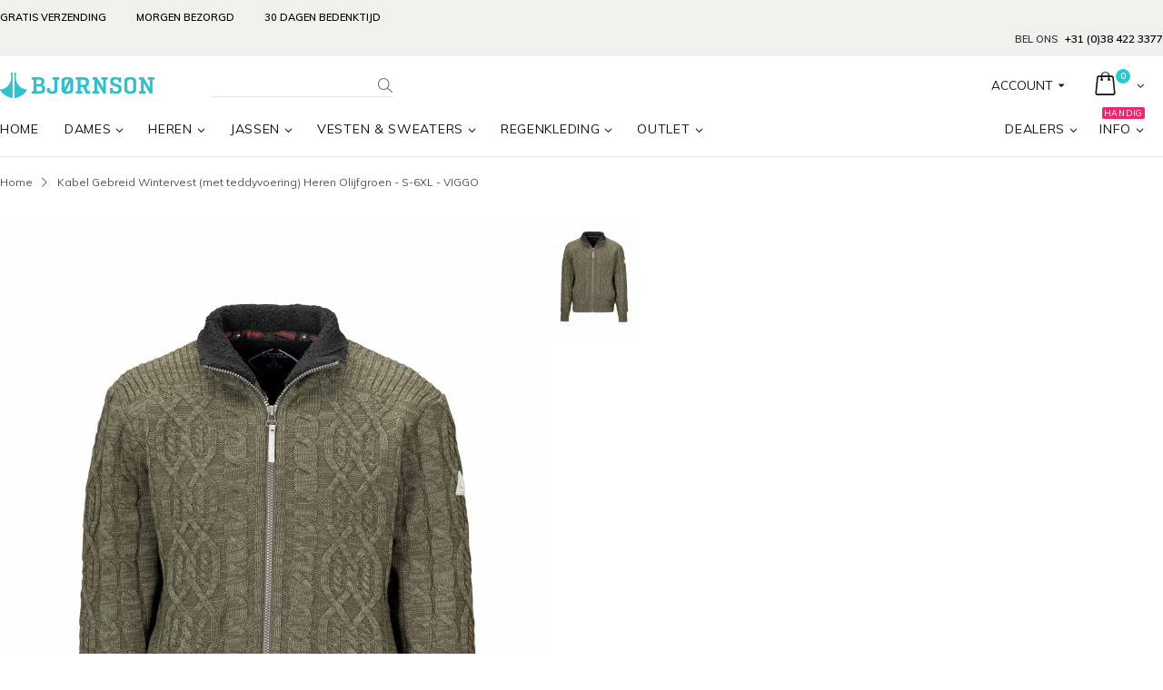

--- FILE ---
content_type: text/html; charset=UTF-8
request_url: https://www.bjornson.nl/kabel-gebreid-wintervest-heren-olijfgroen-viggo.html
body_size: 17964
content:
<!DOCTYPE html>
<html lang="nl">
<head>
<meta http-equiv="Content-Type" content="text/html; charset=utf-8" />
<title>Kabel Gebreid Wintervest heren olijfgroen kopen? - Bjornson.nl - €69,95</title>
<meta name="description" content="Op zoek naar een mooi olijfgroen kabelgebreid wintervest voor heren? Bekijk de online Bjornson collectie gebreide vesten hier! 
✓  Scandinavian Style ✓ Super kwaliteit! ✓  Scherp Geprijsd ✓  Morgen in Huis ✓  GRATIS Verzonden!" />
<meta name="keywords" content="" />
<meta name="robots" content="INDEX,FOLLOW" />
	
<meta name="viewport" content="width=device-width, initial-scale=1.0"/>
<link rel="icon" href="https://www.bjornson.nl/media/favicon/stores/1/Bjornsonflav2.png" type="image/x-icon" />
<link rel="shortcut icon" href="https://www.bjornson.nl/media/favicon/stores/1/Bjornsonflav2.png" type="image/x-icon" />

<link rel="stylesheet" href='//fonts.googleapis.com/css?family=Muli%3A300%2C300italic%2C400%2C400italic%2C600%2C600italic%2C700%2C700italic%2C800%2C800italic&subset=latin' type='text/css' />
<link href='//fonts.googleapis.com/css?family=Shadows+Into+Light' rel='stylesheet' type='text/css'/>
<link href="https://fonts.googleapis.com/css?family=Oswald:300,400,700" rel="stylesheet">
<link href="https://fonts.googleapis.com/css?family=Poppins:300,400,500,600,700" rel="stylesheet">
<link rel="stylesheet" type="text/css" href="https://www.bjornson.nl/js/smartwave/jquery/jquery-ui.min.css" />
<link rel="stylesheet" type="text/css" href="https://www.bjornson.nl/js/smartwave/ajaxcart/ajaxaddto.css" />
<link rel="stylesheet" type="text/css" href="https://www.bjornson.nl/js/smartwave/jquery/plugins/etalage/etalage.css" />
<link rel="stylesheet" type="text/css" href="https://www.bjornson.nl/js/smartwave/jquery/jquery-ui.optimized.min.css" />
<link rel="stylesheet" type="text/css" href="https://www.bjornson.nl/js/smartwave/bootstrap/css/bootstrap.optimized.min.css" />
<link rel="stylesheet" type="text/css" href="https://www.bjornson.nl/js/smartwave/jquery/plugins/owl-carousel/owl.carousel.css" />
<link rel="stylesheet" type="text/css" href="https://www.bjornson.nl/js/smartwave/jquery/plugins/owl-carousel/owl.theme.css" />
<link rel="stylesheet" type="text/css" href="https://www.bjornson.nl/js/smartwave/jquery/plugins/owl-carousel/owl.transitions.css" />
<link rel="stylesheet" type="text/css" href="https://www.bjornson.nl/js/smartwave/jquery/plugins/selectbox/selectbox.css" />
<link rel="stylesheet" type="text/css" href="https://www.bjornson.nl/js/calendar/calendar-win2k-1.css" />
<link rel="stylesheet" type="text/css" href="https://www.bjornson.nl/skin/frontend/base/default/css/widgets.css" media="all" />
<link rel="stylesheet" type="text/css" href="https://www.bjornson.nl/skin/frontend/smartwave/default/fancybox/css/jquery.fancybox.css" media="all" />
<link rel="stylesheet" type="text/css" href="https://www.bjornson.nl/skin/frontend/smartwave/default/catalogcategorysearch/catalogcategorysearch.css" media="all" />
<link rel="stylesheet" type="text/css" href="https://www.bjornson.nl/skin/frontend/smartwave/default/filterproducts/css/style.css" media="all" />
<link rel="stylesheet" type="text/css" href="https://www.bjornson.nl/skin/frontend/smartwave/porto/megamenu/css/font-awesome.min.css" media="all" />
<link rel="stylesheet" type="text/css" href="https://www.bjornson.nl/skin/frontend/smartwave/porto/megamenu/css/megamenu.css" media="all" />
<link rel="stylesheet" type="text/css" href="https://www.bjornson.nl/skin/frontend/smartwave/porto/megamenu/css/megamenu_responsive.css" media="all" />
<link rel="stylesheet" type="text/css" href="https://www.bjornson.nl/skin/frontend/smartwave/porto/css/animate.optimized.css" media="all" />
<link rel="stylesheet" type="text/css" href="https://www.bjornson.nl/skin/frontend/smartwave/porto/icons/css/porto.css" media="all" />
<link rel="stylesheet" type="text/css" href="https://www.bjornson.nl/skin/frontend/smartwave/porto/icons/css/animation.css" media="all" />
<link rel="stylesheet" type="text/css" href="https://www.bjornson.nl/skin/frontend/smartwave/porto/css/local.css" media="all" />
<link rel="stylesheet" type="text/css" href="https://www.bjornson.nl/skin/frontend/smartwave/porto/css/responsive.css" media="all" />
<link rel="stylesheet" type="text/css" href="https://www.bjornson.nl/skin/frontend/smartwave/porto/css/header/type20.css" media="all" />
<link rel="stylesheet" type="text/css" href="https://www.bjornson.nl/skin/frontend/smartwave/porto/css/configed/design_default.css" media="all" />
<link rel="stylesheet" type="text/css" href="https://www.bjornson.nl/skin/frontend/smartwave/porto/css/configed/settings_default.css" media="all" />
<link rel="stylesheet" type="text/css" href="https://www.bjornson.nl/skin/frontend/smartwave/porto_b/css/custom.css" media="all" />
<link rel="stylesheet" type="text/css" href="https://www.bjornson.nl/skin/frontend/base/default/css/stockinfo.css" media="all" />
<link rel="stylesheet" type="text/css" href="https://www.bjornson.nl/skin/frontend/smartwave/porto/css/print.css" media="print" />
<script type="text/javascript" src="https://www.bjornson.nl/js/prototype/prototype.js"></script>
<script type="text/javascript" src="https://www.bjornson.nl/js/lib/ccard.js"></script>
<script type="text/javascript" src="https://www.bjornson.nl/js/prototype/validation.js"></script>
<script type="text/javascript" src="https://www.bjornson.nl/js/scriptaculous/builder.js"></script>
<script type="text/javascript" src="https://www.bjornson.nl/js/scriptaculous/effects.js"></script>
<script type="text/javascript" src="https://www.bjornson.nl/js/scriptaculous/dragdrop.js"></script>
<script type="text/javascript" src="https://www.bjornson.nl/js/scriptaculous/controls.js"></script>
<script type="text/javascript" src="https://www.bjornson.nl/js/scriptaculous/slider.js"></script>
<script type="text/javascript" src="https://www.bjornson.nl/js/varien/js.js"></script>
<script type="text/javascript" src="https://www.bjornson.nl/js/varien/form.js"></script>
<script type="text/javascript" src="https://www.bjornson.nl/js/varien/menu.js"></script>
<script type="text/javascript" src="https://www.bjornson.nl/js/mage/translate.js"></script>
<script type="text/javascript" src="https://www.bjornson.nl/js/mage/cookies.js"></script>
<script type="text/javascript" src="https://www.bjornson.nl/js/smartwave/jquery/jquery-1.11.3.min.js"></script>
<script type="text/javascript" src="https://www.bjornson.nl/js/smartwave/jquery/jquery-migrate-1.2.1.min.js"></script>
<script type="text/javascript" src="https://www.bjornson.nl/js/smartwave/jquery/jquery-noconflict.js"></script>
<script type="text/javascript" src="https://www.bjornson.nl/js/smartwave/jquery/plugins/fancybox/js/jquery.fancybox.js"></script>
<script type="text/javascript" src="https://www.bjornson.nl/js/smartwave/ajaxcart/ajaxaddto.js"></script>
<script type="text/javascript" src="https://www.bjornson.nl/js/smartwave/jquery/plugins/etalage/jquery.etalage.min.js"></script>
<script type="text/javascript" src="https://www.bjornson.nl/js/smartwave/jquery/plugins/etalage/jquery.zoom.min.js"></script>
<script type="text/javascript" src="https://www.bjornson.nl/js/varien/product_options.js"></script>
<script type="text/javascript" src="https://www.bjornson.nl/js/smartwave/jquery/jquery-ui.optimized.min.js"></script>
<script type="text/javascript" src="https://www.bjornson.nl/js/smartwave/jquery/plugins/fancybox/js/jquery.mousewheel-3.0.6.pack.js"></script>
<script type="text/javascript" src="https://www.bjornson.nl/js/smartwave/jquery/plugins/selectbox/jquery.selectbox.js"></script>
<script type="text/javascript" src="https://www.bjornson.nl/js/smartwave/jquery/plugins/parallax/jquery.stellar.min.js"></script>
<script type="text/javascript" src="https://www.bjornson.nl/js/smartwave/jquery/plugins/parallax/jquery.parallax.js"></script>
<script type="text/javascript" src="https://www.bjornson.nl/js/smartwave/jquery/plugins/lazyload/jquery.lazyload.min.js"></script>
<script type="text/javascript" src="https://www.bjornson.nl/js/smartwave/jquery/jquery.cookie.js"></script>
<script type="text/javascript" src="https://www.bjornson.nl/js/smartwave/jquery/plugins/owl-carousel/owl.carousel.min.js"></script>
<script type="text/javascript" src="https://www.bjornson.nl/js/varien/product.js"></script>
<script type="text/javascript" src="https://www.bjornson.nl/js/varien/configurable.js"></script>
<script type="text/javascript" src="https://www.bjornson.nl/js/calendar/calendar.js"></script>
<script type="text/javascript" src="https://www.bjornson.nl/js/calendar/calendar-setup.js"></script>
<script type="text/javascript" src="https://www.bjornson.nl/skin/frontend/smartwave/porto/megamenu/js/megamenu.js"></script>
<script type="text/javascript" src="https://www.bjornson.nl/skin/frontend/smartwave/porto/js/wow.min.js"></script>
<script type="text/javascript" src="https://www.bjornson.nl/skin/frontend/smartwave/porto/js/lib/imagesloaded.js"></script>
<script type="text/javascript" src="https://www.bjornson.nl/skin/frontend/smartwave/porto/js/porto.js"></script>
<link rel="canonical" href="https://www.bjornson.nl/kabel-gebreid-wintervest-heren-olijfgroen-viggo.html" />
<!--[if gt IE 7]>
<link rel="stylesheet" type="text/css" href="https://www.bjornson.nl/skin/frontend/smartwave/porto/css/styles-ie.css" media="all" />
<![endif]-->
<!--[if lt IE 7]>
<script type="text/javascript" src="https://www.bjornson.nl/js/lib/ds-sleight.js"></script>
<script type="text/javascript" src="https://www.bjornson.nl/skin/frontend/base/default/js/ie6.js"></script>
<![endif]-->
<!--[if lt IE 9]>
<script type="text/javascript" src="https://www.bjornson.nl/js/smartwave/respond.min.js"></script>
<![endif]-->

<script type="text/javascript">
//<![CDATA[
Mage.Cookies.path     = '/';
Mage.Cookies.domain   = '.www.bjornson.nl';
//]]>
</script>

<script type="text/javascript">
//<![CDATA[
optionalZipCountries = [];
//]]>
</script>
            <!-- BEGIN GOOGLE UNIVERSAL ANALYTICS CODE -->
        <script type="text/javascript">
        //<![CDATA[
            (function(i,s,o,g,r,a,m){i['GoogleAnalyticsObject']=r;i[r]=i[r]||function(){
            (i[r].q=i[r].q||[]).push(arguments)},i[r].l=1*new Date();a=s.createElement(o),
            m=s.getElementsByTagName(o)[0];a.async=1;a.src=g;m.parentNode.insertBefore(a,m)
            })(window,document,'script','//www.google-analytics.com/analytics.js','ga');

            
ga('create', 'UA-55962429-1', 'auto');

ga('send', 'pageview', {
  'dimension1':  'nee'
});
            
        //]]>
        </script>
        <!-- END GOOGLE UNIVERSAL ANALYTICS CODE -->
    
				<script type="text/javascript">//<![CDATA[
        var Translator = new Translate({"HTML tags are not allowed":"HTML-code is niet toegestaand","Please select an option.":"Selecteer a.u.b. een optie.","This is a required field.":"Dit is een verplicht veld.","Please enter a valid number in this field.":"Voer a.u.b. een geldig getal in dit veld in.","The value is not within the specified range.":"De waarde is niet beschikbaar.","Please use numbers only in this field. Please avoid spaces or other characters such as dots or commas.":"Gebruik a.u.b. alleen getallen in dit veld, vermijd spaties of andere tekens zoals punten en komma's","Please use letters only (a-z or A-Z) in this field.":"Gebruik uitsluitend letters  (a-z en A-Z) in dit veld.","Please use only letters (a-z), numbers (0-9) or underscore(_) in this field, first character should be a letter.":"Gebruik uitsluitend letters (a-z en A-Z) in dit veld. Gebruik geen spaties of andere tekens. Het eerste teken moet een letter zijn.","Please use only letters (a-z or A-Z) or numbers (0-9) only in this field. No spaces or other characters are allowed.":"Gebruik uitsluitend letters (a-z en A-Z) in dit veld. Gebruik geen spaties of andere tekens.","Please use only letters (a-z or A-Z) or numbers (0-9) or spaces and # only in this field.":"Gebruik uitsluitend letters (a-z en A-Z) in dit veld. Gebruik geen spaties of andere tekens.","Please enter a valid phone number. For example (123) 456-7890 or 123-456-7890.":"Geef a.u.b. een geldig telefoonnummer op. Bijvoorbeeld (123) 456-7889 of 123-456-7890","Please enter a valid fax number. For example (123) 456-7890 or 123-456-7890.":"Geef a.u.b. een geldig faxnummer op. Bijvoorbeeld (123) 456-7889 of 123-456-7890","Please enter a valid date.":"Geef a.u.b. een geldige datum op.","The From Date value should be less than or equal to the To Date value.":"De Datum vanaf\" moet eerder zijn dan de \"Datum tot\".\"","Please enter a valid email address. For example johndoe@domain.com.":"Geef a.u.b. een geldig e-mailadres op. Bijvoorbeeld: iemand@domein.nl.","Please use only visible characters and spaces.":"Gebruik uitsluitend letters (a-z en A-Z) in dit veld. Gebruik geen spaties of andere tekens.","Please enter 7 or more characters. Password should contain both numeric and alphabetic characters.":"Voer a.u.b. zes of meer tekens in . Wachtwoorden moeten zowel numerieke en alfanumerieke tekens bevatten.","Please make sure your passwords match.":"Zorg dat de wachtwoorden overeenkomen.","Please enter a valid URL. Protocol is required (http:\/\/, https:\/\/ or ftp:\/\/)":"Geef een geldige URL op. Protocol is vereist (http:\/\/, https:\/\/ or ftp:\/\/)","Please enter a valid URL. For example http:\/\/www.example.com or www.example.com":"Voer a.u.b. een geldige URL in. Bijvoorbeeld http:\/\/www.voorbeeld.com of www.voorbeeld.com.","Please enter a valid XML-identifier. For example something_1, block5, id-4.":"Voer a.u.b. een geldige XML-identifier in. Bijvoorbeeld something_1, block5, id-4.","Please enter a valid social security number. For example 123-45-6789.":"Geef a.u.b. een geldig Burger Service Nummer op. Bijvoorbeeld 123-45-6789.","Please enter a valid zip code. For example 90602 or 90602-1234.":"Voer een geldige postcode in a.u.b. Bijvoorbeeld: 2900 of 6621BK","Please enter a valid zip code.":"Geef een geldige postcode op.","Please use this date format: dd\/mm\/yyyy. For example 17\/03\/2006 for the 17th of March, 2006.":"Gebruik dd\/mm\/jjjj als datum-formaat. Bijvoorbeeld 17\/03\/2006 voor 17 maart 2006.","Please enter a valid $ amount. For example $100.00.":"Voer een geldig \u20ac bedrag op. Bijvoorbeeld: \u20ac100,00.","Please select one of the above options.":"Selecteer a.u.b. \u00e9\u00e9n van de hierboven genoemde opties.","Please select one of the options.":"Selecteer a.u.b. \u00e9\u00e9n van de opties.","Please select State\/Province.":"Selecteer a.u.b. een provincie.","Please enter a number greater than 0 in this field.":"Voer in dit veld a.u.b. een getal groter dan 0 in.","Please enter a number 0 or greater in this field.":"Voer in dit veld a.u.b. een getal gelijk aan of groter dan 0 in.","Please enter a valid credit card number.":"Geef a.u.b. een geldig creditcard-nummer op.","Credit card number does not match credit card type.":"Kaartnummer niet geldig voor creditcard-maatschappij.","Card type does not match credit card number.":"Kaartnummer niet herkend door creditcard-maatschappij\/","Incorrect credit card expiration date.":"Onjuiste vervaldatum van creditcard.","Please enter a valid credit card verification number.":"Geef a.u.b. een geldig creditcard-nummer op.","Please use only letters (a-z or A-Z), numbers (0-9) or underscore(_) in this field, first character should be a letter.":"Gebruik uitsluitend letters (a-z en A-Z), cijfers (0-9) of underscores (_) in dit veld, eerste letter moet een een letter zijn.","Please input a valid CSS-length. For example 100px or 77pt or 20em or .5ex or 50%.":"Voer een geldige CSS-lengte in. Bijvoorbeeld 100px, 77pt of 50%.","Text length does not satisfy specified text range.":"Tekstlengte komt niet overeen met de gespecificeerde lengte.","Please enter a number lower than 100.":"Voer in dit veld a.u.b. een getal lager dan 100 in.","Please select a file":"Selecteer een bestand","Please enter issue number or start date for switch\/solo card type.":"Voer een geldig nummer of een geldige startdatum in voor het switch\/solo kaarttype.","Please wait, loading...":"Bezig met laden... Een ogenblikje a.u.b.","This date is a required value.":"Datum is een verplicht veld.","Please enter a valid day (1-%d).":"Geef a.u.b. een geldige dag op (1-%d).","Please enter a valid month (1-12).":"Geef a.u.b. een geldige maand op (1-12).","Please enter a valid year (1900-%d).":"Geef a.u.b. een geldig jaar op (1900-%d).","Please enter a valid full date":"Geef a.u.b. een geldige volledige datum op.","Please enter a valid date between %s and %s":"Geef a.u.b. een geldige datum op tussen %s en %s.","Please enter a valid date equal to or greater than %s":"Geef a.u.b. een geldige datum op groter of gelijk aan %s","Please enter a valid date less than or equal to %s":"Geef a.u.b. een geldige datum op gelijk aan of kleiner dan %s","Complete":"Voltooid","Add Products":"Producten toevoegen","Please choose to register or to checkout as a guest":"Kies a.u.b. met met of zonder account wilt afrekenen.","Your order cannot be completed at this time as there is no shipping methods available for it. Please make necessary changes in your shipping address.":"Uw bestelling kan niet worden afgerond omdat er geen verzendmethodes voor beschikbaar zijn. Breng de nodige wijzingen aan in uw afleveradres a.u.b.","Please specify shipping method.":"Specificeer a.u.b. de verzendmethode.","Your order cannot be completed at this time as there is no payment methods available for it.":"Uw bestelling kan niet worden afgerond omdat er geen betaalmethodes voor beschikbaar zijn.","Please specify payment method.":"Specificeer a.u.b. de betaalmethode.","Add to Cart":"In winkelwagen","In Stock":"Op voorraad","Out of Stock":"Niet op voorraad","Validation error, please use manual input.":"Validatie fout, gebruik de handmatige invoer."});
        //]]></script><meta name="p:domain_verify" content="816de38031ebb871939e3a4d2212cabb"/>

<!-- Facebook Pixel Code -->
<script>
!function(f,b,e,v,n,t,s)
{if(f.fbq)return;n=f.fbq=function(){n.callMethod?
n.callMethod.apply(n,arguments):n.queue.push(arguments)};
if(!f._fbq)f._fbq=n;n.push=n;n.loaded=!0;n.version='2.0';
n.queue=[];t=b.createElement(e);t.async=!0;
t.src=v;s=b.getElementsByTagName(e)[0];
s.parentNode.insertBefore(t,s)}(window,document,'script',
'https://connect.facebook.net/en_US/fbevents.js');
 fbq('init', '576467379229037'); 
fbq('track', 'PageView');
</script>
<noscript>
 <img height="1" width="1" 
src="https://www.facebook.com/tr?id=576467379229037&ev=PageView
&noscript=1"/>
</noscript>
<!-- End Facebook Pixel Code -->

<!-- Hotjar Tracking Code for http://www.bjornson.nl/ -->
<script>
    (function(h,o,t,j,a,r){
        h.hj=h.hj||function(){(h.hj.q=h.hj.q||[]).push(arguments)};
        h._hjSettings={hjid:419073,hjsv:5};
        a=o.getElementsByTagName('head')[0];
        r=o.createElement('script');r.async=1;
        r.src=t+h._hjSettings.hjid+j+h._hjSettings.hjsv;
        a.appendChild(r);
    })(window,document,'//static.hotjar.com/c/hotjar-','.js?sv=');
</script>

<!-- Google-code voor remarketingtag -->
<script type="text/javascript">
/* <![CDATA[ */
var google_conversion_id = 943607985;
var google_custom_params = window.google_tag_params;
var google_remarketing_only = true;
/* ]]> */
</script>
<script type="text/javascript" src="//www.googleadservices.com/pagead/conversion.js">
</script>
<noscript>
<div style="display:inline;">
<img height="1" width="1" style="border-style:none;" alt="" src="//googleads.g.doubleclick.net/pagead/viewthroughconversion/943607985/?guid=ON&amp;script=0"/>
</div>
</noscript><script type="text/javascript">
//<![CDATA[
if (typeof dailydealTimeCountersCategory == 'undefined') {
	var dailydealTimeCountersCategory = new Array();
	var i = 0;
}
//]]>
</script>
<script src='https://www.google.com/recaptcha/api.js'></script>
<!--Porto Magento Theme: v3.0.1--></head>
<body class=" catalog-product-view catalog-product-view product-kabel-gebreid-wintervest-heren-olijfgroen-viggo">
<div class="wrapper">
        <noscript>
        <div class="global-site-notice noscript">
            <div class="notice-inner">
                <p>
                    <strong>JavaScript lijkt te zijn uitgeschakeld in uw browser.</strong><br />
                    U moet JavaScript geactiveerd hebben om de volledige functionaliteit van deze website te kunnen benutten.                </p>
            </div>
        </div>
    </noscript>
    <div class="page">
        <div class="top-block-header" style="background-color: #f0f0ed; color: #313131; padding: 7px 0;">
<div class="container">
<div class="row">
<div class="col-md-6" style="font-size: 11px; text-transform: uppercase; font-weight: 600; line-height: 24px; text-align: left;"><span style="margin-right: 30px;"><a href="https://www.bjornson.nl/betalen-en-verzenden" style="color: #000000;" title="GRATIS VERZENDING*">Gratis verzending</a></span>&nbsp;<span style="margin-right: 30px;"><a href="https://www.bjornson.nl/betalen-en-verzenden" style="color: #000000;" title="MORGEN BEZORGD*">Morgen bezorgd</a></span>&nbsp;<span><a href="https://www.bjornson.nl/retourneren" style="color: #000000;" title="30 DAGEN BEDENKTIJD">30 dagen bedenktijd</a></span></div>
<div class="col-md-6" style="font-size: 11px; text-transform: uppercase; font-weight: 600; line-height: 24px; text-align: right;"><span>Bel ons <a href="tel:+31384223377" style="color: #000000; font-size: 12px; padding: 0 0 0 5px;">+31 (0)38 422 3377</a></span></div>
</div>
</div>
</div>        <div class="header-container type20 header-newskin">
    <div class="header container">
                <a href="https://www.bjornson.nl/" title="Björnson Outdoor Kleding" class="logo"><strong>Björnson Outdoor Kleding</strong><img src="https://www.bjornson.nl/skin/frontend/smartwave/porto_b/images/bjornson_logo.png" alt="Björnson Outdoor Kleding" /></a>
                <div class="cart-area">
            <div class="top-links-inner">
                                                <div class="form-language top-select">
    <select id="select-language" title="Uw taal" onchange="window.location.href=this.value" style="width:auto;">
                    <option value="https://www.bjornson.nl/kabel-gebreid-wintervest-heren-olijfgroen-viggo.html?___store=default&amp;___from_store=default"   selected="selected">Nederlands</option>
                    <option value="https://www.bjornson.nl/kabel-gebreid-wintervest-heren-olijfgroen-viggo.html?___store=webshop_amazon&amp;___from_store=default"  >Webshop amazon</option>
                    <option value="https://www.bjornson.nl/kabel-gebreid-wintervest-heren-olijfgroen-viggo.html?___store=webshop_bolcom&amp;___from_store=default"  >Webshop bolcom</option>
                    <option value="https://www.bjornson.nl/kabel-gebreid-wintervest-heren-olijfgroen-viggo.html?___store=webshop_bolcom_be&amp;___from_store=default"  >Webshop bolcom BE</option>
                    <option value="https://www.bjornson.nl/kabel-gebreid-wintervest-heren-olijfgroen-viggo.html?___store=webshop_beslist&amp;___from_store=default"  >Webshop beslist</option>
        </select>
    <script type="text/javascript">
        (function($){
            $("#select-language").selectbox();
        })(jQuery);
    </script>
</div>
                <div class="top-links-area">
                    <div class="top-links-icon"><a href="javascript:void(0)">Account</a></div>
                    <ul class="links">
                        <li class="first" ><a href="https://www.bjornson.nl/customer/account/" title="Mijn account" >Mijn account</a></li>
                                <li ><a href="https://www.bjornson.nl/wishlist/" title="Mijn verlanglijst" >Mijn verlanglijst</a></li>
                                <li class=" last" ><a href="https://www.bjornson.nl/customer/account/login/" title="Inloggen" >Inloggen</a></li>
            </ul>
                </div>
                <div class="clearer"></div>
            </div>
            <div class="mini-cart">
                    <a href="javascript:void(0)" class="mybag-link"><i class="icon-mini-cart"></i><span class="cart-info"><span class="cart-qty">0</span><span>Item(s)</span></span></a>
        <div class="topCartContent block-content theme-border-color">
            <div class="inner-wrapper">                                                                    <p class="cart-empty">
                        U heeft geen producten in uw winkelwagen.                    </p>
                            </div>
        </div>
<script type="text/javascript">
    jQuery(function($){
        $('.mini-cart').mouseover(function(e){
            $(this).children('.topCartContent').fadeIn(200);
            return false;
        }).mouseleave(function(e){
            $(this).children('.topCartContent').fadeOut(200);
            return false;
        });
    });
</script>
</div>        </div>
        <div class="search-area">
            <a href="javascript:void(0);" class="search-icon"><i class="icon-search"></i></a>
            <form id="search_mini_form" action="//www.bjornson.nl/catalogsearch/result/" method="get">
    <div class="form-search no-padding">
        <label for="search">Zoek:</label>
                <input id="search" type="text" name="q" class="input-text" />
                <button type="submit" title="Zoeken" class="button"><i class="icon-search"></i></button>
        <div id="search_autocomplete" class="search-autocomplete"></div>
        <div class="clearer"></div>
    </div>
</form>
<script type="text/javascript">
//<![CDATA[
    var searchForm = new Varien.searchForm('search_mini_form', 'search', 'Zoeken...');
    searchForm.initAutocomplete('https://www.bjornson.nl/catalogsearch/ajax/suggest/', 'search_autocomplete');
//]]>
</script>
        </div>
        <div class="menu-icon"><a href="javascript:void(0)" title="Menu"><i class="fa fa-bars"></i></a></div>
            </div>
    <div class="header-wrapper">
<div class="main-nav">
    <div class="container">            
        <div class="menu-wrapper">
            <div class="menu-all-pages-container">
                <ul class="menu">
                    <li class="">
    <a href="//www.bjornson.nl/">
       <span>Home</span>
    </a>
</li>
<li class="menu-item menu-item-has-children menu-parent-item  " >
<a href="//www.bjornson.nl/dames.html">DAMES</a>
<div class="nav-sublist-dropdown" style="display: none;">
<div class="container">
<ul>
<li class="menu-item menu-item-has-children menu-parent-item  "><a class="level1" data-id="1299" href="//www.bjornson.nl/dames/jassen.html"><span>Jassen</span></a><div class="nav-sublist level1"><ul><li class="menu-item "><a class="level2" data-id="600" href="//www.bjornson.nl/dames/jassen/zomerjassen.html"><span>Zomerjassen</span></a></li><li class="menu-item "><a class="level2" data-id="464" href="//www.bjornson.nl/dames/jassen/softshell-jassen.html"><span>Softshell Jassen</span></a></li><li class="menu-item "><a class="level2" data-id="602" href="//www.bjornson.nl/dames/jassen/regenjassen.html"><span>Regenjassen </span></a></li><li class="menu-item "><a class="level2" data-id="741" href="//www.bjornson.nl/dames/jassen/parka-jassen.html"><span>Parka jassen</span></a></li><li class="menu-item "><a class="level2" data-id="850" href="//www.bjornson.nl/dames/jassen/winterjassen.html"><span>Winterjassen</span></a></li></ul></div></li><li class="menu-item  "><a class="level1" data-id="462" href="//www.bjornson.nl/dames/bodywarmers.html"><span>Bodywarmers</span></a></li><li class="menu-item menu-item-has-children menu-parent-item  "><a class="level1" data-id="1300" href="//www.bjornson.nl/dames/vesten-93.html"><span>Vesten &amp; Sweaters</span></a><div class="nav-sublist level1"><ul><li class="menu-item "><a class="level2" data-id="975" href="//www.bjornson.nl/dames/vesten-93/fleece-vesten.html"><span>Fleece Vesten</span></a></li><li class="menu-item "><a class="level2" data-id="976" href="//www.bjornson.nl/dames/vesten-93/gebreide-vesten.html"><span>Gebreide Vesten</span></a></li><li class="menu-item "><a class="level2" data-id="1428" href="//www.bjornson.nl/dames/vesten-93/sweaters-sweatvesten.html"><span>Sweaters &amp; Sweatvesten</span></a></li><li class="menu-item "><a class="level2" data-id="710" href="//www.bjornson.nl/dames/vesten-93/capuchon-vesten.html"><span>Capuchon Vesten</span></a></li><li class="menu-item "><a class="level2" data-id="1363" href="//www.bjornson.nl/dames/vesten-93/lange-vesten.html"><span>Lange Vesten</span></a></li></ul></div></li><li class="menu-item menu-item-has-children menu-parent-item  "><a class="level1" data-id="1301" href="//www.bjornson.nl/dames/regenkleding.html"><span>Regenkleding</span></a><div class="nav-sublist level1"><ul><li class="menu-item "><a class="level2" data-id="1302" href="//www.bjornson.nl/dames/regenkleding/regenjassen.html"><span>Regenjassen</span></a></li><li class="menu-item "><a class="level2" data-id="1303" href="//www.bjornson.nl/dames/regenkleding/regenbroeken.html"><span>Regenbroeken</span></a></li></ul></div></li><li class="menu-item menu-item-has-children menu-parent-item  "><a class="level1" data-id="474" href="//www.bjornson.nl/dames/accessoires.html"><span>Accessoires</span></a><div class="nav-sublist level1"><ul><li class="menu-item "><a class="level2" data-id="475" href="//www.bjornson.nl/dames/accessoires/mutsen.html"><span>Mutsen</span></a></li><li class="menu-item "><a class="level2" data-id="476" href="//www.bjornson.nl/dames/accessoires/handschoenen.html"><span>Handschoenen</span></a></li></ul></div></li>
</ul>
</div>
</div>
</li>
<li class="menu-item menu-item-has-children menu-parent-item  " >
<a href="//www.bjornson.nl/heren.html">HEREN</a>
<div class="nav-sublist-dropdown" style="display: none;">
<div class="container">
<ul>
<li class="menu-item menu-item-has-children menu-parent-item  "><a class="level1" data-id="1306" href="//www.bjornson.nl/heren/jassen-137.html"><span>Jassen</span></a><div class="nav-sublist level1"><ul><li class="menu-item "><a class="level2" data-id="564" href="//www.bjornson.nl/heren/jassen-137/zomerjassen.html"><span>Zomerjassen </span></a></li><li class="menu-item "><a class="level2" data-id="438" href="//www.bjornson.nl/heren/jassen-137/softshell-jassen.html"><span>Softshell Jassen</span></a></li><li class="menu-item "><a class="level2" data-id="957" href="//www.bjornson.nl/heren/jassen-137/regenjassen.html"><span>Regenjassen</span></a></li><li class="menu-item "><a class="level2" data-id="760" href="//www.bjornson.nl/heren/jassen-137/winterjassen.html"><span>Winterjassen </span></a></li></ul></div></li><li class="menu-item  "><a class="level1" data-id="451" href="//www.bjornson.nl/heren/bodywarmers.html"><span>Bodywarmers</span></a></li><li class="menu-item  "><a class="level1" data-id="606" href="//www.bjornson.nl/heren/polo-s.html"><span>Polo Shirts</span></a></li><li class="menu-item menu-item-has-children menu-parent-item  "><a class="level1" data-id="1307" href="//www.bjornson.nl/heren/vesten-98.html"><span>Vesten</span></a><div class="nav-sublist level1"><ul><li class="menu-item "><a class="level2" data-id="980" href="//www.bjornson.nl/heren/vesten-98/fleece-vesten.html"><span>Fleece Vesten</span></a></li><li class="menu-item "><a class="level2" data-id="981" href="//www.bjornson.nl/heren/vesten-98/gebreide-vesten.html"><span>Gebreide Vesten</span></a></li><li class="menu-item "><a class="level2" data-id="982" href="//www.bjornson.nl/heren/vesten-98/teddy-gevoerde-vesten.html"><span>Teddy Gevoerde Vesten </span></a></li><li class="menu-item "><a class="level2" data-id="812" href="//www.bjornson.nl/heren/vesten-98/noorse-vesten.html"><span>Noorse Vesten </span></a></li><li class="menu-item "><a class="level2" data-id="979" href="//www.bjornson.nl/heren/vesten-98/winddichte-vesten.html"><span>Winddichte Vesten</span></a></li><li class="menu-item "><a class="level2" data-id="1046" href="//www.bjornson.nl/heren/vesten-98/capuchon-vesten.html"><span>Capuchon Vesten</span></a></li></ul></div></li><li class="menu-item  "><a class="level1" data-id="1375" href="//www.bjornson.nl/heren/truien.html"><span>Truien</span></a></li><li class="menu-item menu-item-has-children menu-parent-item  "><a class="level1" data-id="1308" href="//www.bjornson.nl/heren/regenkleding-76.html"><span>Regenkleding</span></a><div class="nav-sublist level1"><ul><li class="menu-item "><a class="level2" data-id="1309" href="//www.bjornson.nl/heren/regenkleding-76/regenjassen.html"><span>Regenjassen</span></a></li><li class="menu-item "><a class="level2" data-id="1310" href="//www.bjornson.nl/heren/regenkleding-76/regenbroeken.html"><span>Regenbroeken</span></a></li></ul></div></li><li class="menu-item menu-item-has-children menu-parent-item  "><a class="level1" data-id="868" href="//www.bjornson.nl/heren/accessoires.html"><span>Accessoires</span></a><div class="nav-sublist level1"><ul><li class="menu-item "><a class="level2" data-id="869" href="//www.bjornson.nl/heren/accessoires/mutsen.html"><span>Mutsen</span></a></li><li class="menu-item "><a class="level2" data-id="870" href="//www.bjornson.nl/heren/accessoires/handschoenen.html"><span>Handschoenen</span></a></li></ul></div></li>
</ul>
</div>
</div>
</li>

<li class="menu-item menu-item-has-children menu-parent-item  " >
<a href="//www.bjornson.nl/jassen.html">JASSEN</a>
<div class="nav-sublist-dropdown" style="display: none;">
<div class="container">
<ul>
<li class="menu-item menu-item-has-children menu-parent-item  "><a class="level1" data-id="1315" href="//www.bjornson.nl/jassen/dames.html"><span>DAMES</span></a><div class="nav-sublist level1"><ul><li class="menu-item "><a class="level2" data-id="1316" href="//www.bjornson.nl/jassen/dames/winterjassen.html"><span>Winterjassen</span></a></li><li class="menu-item "><a class="level2" data-id="1322" href="//www.bjornson.nl/jassen/dames/regenjassen.html"><span>Regenjassen</span></a></li><li class="menu-item "><a class="level2" data-id="1319" href="//www.bjornson.nl/jassen/dames/softshell-jassen.html"><span>Softshell Jassen</span></a></li><li class="menu-item "><a class="level2" data-id="1318" href="//www.bjornson.nl/jassen/dames/parka-jassen.html"><span>Parka Jassen</span></a></li><li class="menu-item "><a class="level2" data-id="1320" href="//www.bjornson.nl/jassen/dames/zomerjassen.html"><span>Zomerjassen</span></a></li></ul></div></li><li class="menu-item menu-item-has-children menu-parent-item  "><a class="level1" data-id="1323" href="//www.bjornson.nl/jassen/heren.html"><span>HEREN</span></a><div class="nav-sublist level1"><ul><li class="menu-item "><a class="level2" data-id="1324" href="//www.bjornson.nl/jassen/heren/winterjassen.html"><span>Winterjassen</span></a></li><li class="menu-item "><a class="level2" data-id="1326" href="//www.bjornson.nl/jassen/heren/regenjassen.html"><span>Regenjassen</span></a></li><li class="menu-item "><a class="level2" data-id="1327" href="//www.bjornson.nl/jassen/heren/softshell-jassen.html"><span>Softshell Jassen</span></a></li><li class="menu-item "><a class="level2" data-id="1328" href="//www.bjornson.nl/jassen/heren/zomerjassen.html"><span>Zomerjassen</span></a></li></ul></div></li><li class="menu-item menu-item-has-children menu-parent-item  "><a class="level1" data-id="1329" href="//www.bjornson.nl/jassen/winterjassen.html"><span>Winterjassen</span></a><div class="nav-sublist level1"><ul><li class="menu-item "><a class="level2" data-id="1330" href="//www.bjornson.nl/jassen/winterjassen/dames.html"><span>Dames</span></a></li><li class="menu-item "><a class="level2" data-id="1331" href="//www.bjornson.nl/jassen/winterjassen/heren.html"><span>Heren</span></a></li><li class="menu-item "><a class="level2" data-id="758" href="//www.bjornson.nl/jassen/winterjassen/meisjes.html"><span>Meisjes</span></a></li></ul></div></li><li class="menu-item menu-item-has-children menu-parent-item  "><a class="level1" data-id="1333" href="//www.bjornson.nl/jassen/softshell-jassen.html"><span>Softshell Jassen</span></a><div class="nav-sublist level1"><ul><li class="menu-item "><a class="level2" data-id="1334" href="//www.bjornson.nl/jassen/softshell-jassen/dames.html"><span>Dames</span></a></li><li class="menu-item "><a class="level2" data-id="1335" href="//www.bjornson.nl/jassen/softshell-jassen/heren.html"><span>Heren</span></a></li></ul></div></li><li class="menu-item menu-item-has-children menu-parent-item  "><a class="level1" data-id="1339" href="//www.bjornson.nl/jassen/ski-jassen/zomerjassen.html"><span>Zomerjassen</span></a><div class="nav-sublist level1"><ul><li class="menu-item "><a class="level2" data-id="1340" href="//www.bjornson.nl/jassen/ski-jassen/zomerjassen/dames.html"><span>Dames</span></a></li><li class="menu-item "><a class="level2" data-id="1341" href="//www.bjornson.nl/jassen/ski-jassen/zomerjassen/heren.html"><span>Heren</span></a></li></ul></div></li>
</ul>
</div>
</div>
</li>
<li class="menu-item menu-item-has-children menu-parent-item  " >
<a href="//www.bjornson.nl/vesten-52.html">VESTEN &amp; SWEATERS</a>
<div class="nav-sublist-dropdown" style="display: none;">
<div class="container">
<ul>
<li class="menu-item menu-item-has-children menu-parent-item  "><a class="level1" data-id="1343" href="//www.bjornson.nl/vesten-52/dames.html"><span>DAMES</span></a><div class="nav-sublist level1"><ul><li class="menu-item "><a class="level2" data-id="1356" href="//www.bjornson.nl/vesten-52/dames/fleece-vesten.html"><span>Fleece Vesten</span></a></li><li class="menu-item "><a class="level2" data-id="1359" href="//www.bjornson.nl/vesten-52/dames/gebreide-vesten.html"><span>Gebreide Vesten</span></a></li><li class="menu-item "><a class="level2" data-id="1429" href="//www.bjornson.nl/vesten-52/dames/sweaters-sweatvesten.html"><span>Sweaters &amp; Sweatvesten</span></a></li><li class="menu-item "><a class="level2" data-id="1360" href="//www.bjornson.nl/vesten-52/dames/capuchon-vesten.html"><span>Capuchon Vesten</span></a></li><li class="menu-item "><a class="level2" data-id="1361" href="//www.bjornson.nl/vesten-52/dames/super-zachte-vesten.html"><span>Super Zachte Vesten</span></a></li><li class="menu-item "><a class="level2" data-id="1362" href="//www.bjornson.nl/vesten-52/dames/lange-vesten.html"><span>Lange Vesten</span></a></li></ul></div></li><li class="menu-item menu-item-has-children menu-parent-item  "><a class="level1" data-id="1344" href="//www.bjornson.nl/vesten-52/heren.html"><span>HEREN</span></a><div class="nav-sublist level1"><ul><li class="menu-item "><a class="level2" data-id="1364" href="//www.bjornson.nl/vesten-52/heren/fleece-vesten.html"><span>Fleece Vesten</span></a></li><li class="menu-item "><a class="level2" data-id="1365" href="//www.bjornson.nl/vesten-52/heren/teddy-gevoerde-vesten.html"><span>Teddy Gevoerde Vesten</span></a></li><li class="menu-item "><a class="level2" data-id="1366" href="//www.bjornson.nl/vesten-52/heren/winddichte-vesten.html"><span>Winddichte Vesten</span></a></li><li class="menu-item "><a class="level2" data-id="1367" href="//www.bjornson.nl/vesten-52/heren/gebreide-vesten.html"><span>Gebreide Vesten</span></a></li><li class="menu-item "><a class="level2" data-id="1368" href="//www.bjornson.nl/vesten-52/heren/capuchon-vesten.html"><span>Capuchon Vesten</span></a></li><li class="menu-item "><a class="level2" data-id="1369" href="//www.bjornson.nl/vesten-52/heren/noorse-vesten.html"><span>Noorse Vesten</span></a></li></ul></div></li><li class="menu-item menu-item-has-children menu-parent-item  "><a class="level1" data-id="1345" href="//www.bjornson.nl/vesten-52/fleece-vesten.html"><span>Fleece Vesten &gt;</span></a><div class="nav-sublist level1"><ul><li class="menu-item "><a class="level2" data-id="936" href="//www.bjornson.nl/vesten-52/fleece-vesten/dames.html"><span>Dames</span></a></li><li class="menu-item "><a class="level2" data-id="950" href="//www.bjornson.nl/vesten-52/fleece-vesten/heren.html"><span>Heren</span></a></li></ul></div></li><li class="menu-item menu-item-has-children menu-parent-item  "><a class="level1" data-id="1348" href="//www.bjornson.nl/vesten-52/gebreide-vesten.html"><span>Gebreide Vesten &gt;</span></a><div class="nav-sublist level1"><ul><li class="menu-item "><a class="level2" data-id="938" href="//www.bjornson.nl/vesten-52/gebreide-vesten/dames.html"><span>Dames</span></a></li><li class="menu-item "><a class="level2" data-id="954" href="//www.bjornson.nl/vesten-52/gebreide-vesten/heren.html"><span>Heren</span></a></li></ul></div></li><li class="menu-item menu-item-has-children menu-parent-item  "><a class="level1" data-id="1349" href="//www.bjornson.nl/vesten-52/capuchon-vesten.html"><span>Capuchon Vesten</span></a><div class="nav-sublist level1"><ul><li class="menu-item "><a class="level2" data-id="937" href="//www.bjornson.nl/vesten-52/capuchon-vesten/dames.html"><span>Dames</span></a></li><li class="menu-item "><a class="level2" data-id="1351" href="//www.bjornson.nl/vesten-52/capuchon-vesten/heren.html"><span>Heren</span></a></li></ul></div></li><li class="menu-item menu-item-has-children menu-parent-item  "><a class="level1" data-id="1350" href="//www.bjornson.nl/vesten-52/noorse-vesten.html"><span>Noorse Vesten </span></a><div class="nav-sublist level1"><ul><li class="menu-item "><a class="level2" data-id="1354" href="//www.bjornson.nl/vesten-52/noorse-vesten/dames.html"><span>Dames</span></a></li><li class="menu-item "><a class="level2" data-id="1355" href="//www.bjornson.nl/vesten-52/noorse-vesten/heren.html"><span>Heren</span></a></li></ul></div></li><li class="menu-item menu-item-has-children menu-parent-item  "><a class="level1" data-id="1346" href="//www.bjornson.nl/vesten-52/teddy-gevoerde-vesten.html"><span>Teddy Gevoerde Vesten &gt;</span></a><div class="nav-sublist level1"><ul><li class="menu-item "><a class="level2" data-id="712" href="//www.bjornson.nl/vesten-52/teddy-gevoerde-vesten/dames.html"><span>Dames</span></a></li><li class="menu-item "><a class="level2" data-id="724" href="//www.bjornson.nl/vesten-52/teddy-gevoerde-vesten/heren.html"><span>Heren</span></a></li></ul></div></li>
</ul>
</div>
</div>
</li>
<li class="menu-item menu-item-has-children menu-parent-item  " >
<a href="//www.bjornson.nl/regenkleding-10.html">REGENKLEDING</a>
<div class="nav-sublist-dropdown" style="display: none;">
<div class="container">
<ul>
<li class="menu-item menu-item-has-children menu-parent-item  "><a class="level1" data-id="1432" href="//www.bjornson.nl/regenkleding-10/regenjassen.html"><span>Regenjassen</span></a><div class="nav-sublist level1"><ul><li class="menu-item "><a class="level2" data-id="1433" href="//www.bjornson.nl/regenkleding-10/regenjassen/dames.html"><span>Dames</span></a></li><li class="menu-item "><a class="level2" data-id="1434" href="//www.bjornson.nl/regenkleding-10/regenjassen/heren.html"><span>Heren</span></a></li></ul></div></li><li class="menu-item  "><a class="level1" data-id="1435" href="//www.bjornson.nl/regenkleding-10/regenbroeken.html"><span>Regenbroeken</span></a></li><li class="menu-item  "><a class="level1" data-id="1436" href="//www.bjornson.nl/regenkleding-10/regenponchos.html"><span>Regenponcho's</span></a></li><li class="menu-item  "><a class="level1" data-id="1437" href="//www.bjornson.nl/regenkleding-10/regenpakken.html"><span>Regenpakken</span></a></li>
</ul>
</div>
</div>
</li>
<li class="menu-item menu-item-has-children menu-parent-item  " >
<a href="//www.bjornson.nl/sale.html">OUTLET</a>
<div class="nav-sublist-dropdown" style="display: none;">
<div class="container">
<ul>
<li class="menu-item  "><a class="level1" data-id="885" href="//www.bjornson.nl/sale/dames.html"><span>DAMES</span></a></li><li class="menu-item  "><a class="level1" data-id="891" href="//www.bjornson.nl/sale/heren.html"><span>HEREN</span></a></li>
</ul>
</div>
</div>
</li>


<li class="menu-item menu-item-has-children menu-parent-item fl-right"><a href="javascript:;">Info<span class="cat-label cat-label-label2">Handig</span></a>
<div class="nav-sublist-dropdown" style="display: none; list-style: none;">
<div class="container">
<ul>
<li class="menu-item " style="list-style: none;"><a class="level2" href="https://www.bjornson.nl/index.php/retourneren"><span>Retourneren</span></a></li>
<li class="menu-item " style="list-style: none;"><a class="level2" href="https://www.bjornson.nl/index.php/betalen-en-verzenden"><span>Betalen &amp; Verzenden</span></a></li>
<li class="menu-item " style="list-style: none;"><a class="level2" href="https://www.bjornson.nl/index.php/faq"><span>Vragen</span></a></li>
</ul>
</div>
</div>
</li>
<li class="menu-item menu-item-has-children menu-parent-item fl-right"><a href="javascript:;">Dealers</a>
<div class="nav-sublist-dropdown" style="display: none; list-style: none;">
<div class="container">
<ul>
<li class="menu-item " style="list-style: none;"><a class="level2" href="https://www.bjornson.nl/index.php/dealer-outdoorkleding-worden-bjornson"><span>Dealer worden</span></a></li>
<li class="menu-item " style="list-style: none;"><a class="level2" href="https://www.bjornson.nl/index.php/customer/account/login/"><span>Login</span></a></li>
</ul>
</div>
</div>
</li>

                </ul>
            </div>
        </div>
    </div>
</div>

</div>

<script type="text/javascript">
var SW_MENU_POPUP_WIDTH = 0;
jQuery(function($){
    $(document).ready(function(){
        $('.main-nav .menu').et_menu({
            type: "default",
            delayTime: 0        });
    });
});
</script></div>
<div class="mobile-nav side-block container">
    <span class="close-sidebar-menu"><i class="icon-cancel"></i></span>
    <div class="menu-all-pages-container">
        <ul class="menu">
                    <li class="">
    <a href="//www.bjornson.nl/">
       <span>Home</span>
    </a>
</li>
<li class="menu-item menu-item-has-children menu-parent-item  " >
<a href="//www.bjornson.nl/dames.html">DAMES</a>
<ul>
<li class="menu-item menu-item-has-children menu-parent-item  "><a class="level1" data-id="1299" href="//www.bjornson.nl/dames/jassen.html"><span>Jassen</span></a><ul><li class="menu-item "><a class="level2" data-id="600" href="//www.bjornson.nl/dames/jassen/zomerjassen.html"><span>Zomerjassen</span></a></li><li class="menu-item "><a class="level2" data-id="464" href="//www.bjornson.nl/dames/jassen/softshell-jassen.html"><span>Softshell Jassen</span></a></li><li class="menu-item "><a class="level2" data-id="602" href="//www.bjornson.nl/dames/jassen/regenjassen.html"><span>Regenjassen </span></a></li><li class="menu-item "><a class="level2" data-id="741" href="//www.bjornson.nl/dames/jassen/parka-jassen.html"><span>Parka jassen</span></a></li><li class="menu-item "><a class="level2" data-id="850" href="//www.bjornson.nl/dames/jassen/winterjassen.html"><span>Winterjassen</span></a></li></ul></li><li class="menu-item  "><a class="level1" data-id="462" href="//www.bjornson.nl/dames/bodywarmers.html"><span>Bodywarmers</span></a></li><li class="menu-item menu-item-has-children menu-parent-item  "><a class="level1" data-id="1300" href="//www.bjornson.nl/dames/vesten-93.html"><span>Vesten &amp; Sweaters</span></a><ul><li class="menu-item "><a class="level2" data-id="975" href="//www.bjornson.nl/dames/vesten-93/fleece-vesten.html"><span>Fleece Vesten</span></a></li><li class="menu-item "><a class="level2" data-id="976" href="//www.bjornson.nl/dames/vesten-93/gebreide-vesten.html"><span>Gebreide Vesten</span></a></li><li class="menu-item "><a class="level2" data-id="1428" href="//www.bjornson.nl/dames/vesten-93/sweaters-sweatvesten.html"><span>Sweaters &amp; Sweatvesten</span></a></li><li class="menu-item "><a class="level2" data-id="710" href="//www.bjornson.nl/dames/vesten-93/capuchon-vesten.html"><span>Capuchon Vesten</span></a></li><li class="menu-item "><a class="level2" data-id="1363" href="//www.bjornson.nl/dames/vesten-93/lange-vesten.html"><span>Lange Vesten</span></a></li></ul></li><li class="menu-item menu-item-has-children menu-parent-item  "><a class="level1" data-id="1301" href="//www.bjornson.nl/dames/regenkleding.html"><span>Regenkleding</span></a><ul><li class="menu-item "><a class="level2" data-id="1302" href="//www.bjornson.nl/dames/regenkleding/regenjassen.html"><span>Regenjassen</span></a></li><li class="menu-item "><a class="level2" data-id="1303" href="//www.bjornson.nl/dames/regenkleding/regenbroeken.html"><span>Regenbroeken</span></a></li></ul></li><li class="menu-item menu-item-has-children menu-parent-item  "><a class="level1" data-id="474" href="//www.bjornson.nl/dames/accessoires.html"><span>Accessoires</span></a><ul><li class="menu-item "><a class="level2" data-id="475" href="//www.bjornson.nl/dames/accessoires/mutsen.html"><span>Mutsen</span></a></li><li class="menu-item "><a class="level2" data-id="476" href="//www.bjornson.nl/dames/accessoires/handschoenen.html"><span>Handschoenen</span></a></li></ul></li>
</ul>
</li>
<li class="menu-item menu-item-has-children menu-parent-item  " >
<a href="//www.bjornson.nl/heren.html">HEREN</a>
<ul>
<li class="menu-item menu-item-has-children menu-parent-item  "><a class="level1" data-id="1306" href="//www.bjornson.nl/heren/jassen-137.html"><span>Jassen</span></a><ul><li class="menu-item "><a class="level2" data-id="564" href="//www.bjornson.nl/heren/jassen-137/zomerjassen.html"><span>Zomerjassen </span></a></li><li class="menu-item "><a class="level2" data-id="438" href="//www.bjornson.nl/heren/jassen-137/softshell-jassen.html"><span>Softshell Jassen</span></a></li><li class="menu-item "><a class="level2" data-id="957" href="//www.bjornson.nl/heren/jassen-137/regenjassen.html"><span>Regenjassen</span></a></li><li class="menu-item "><a class="level2" data-id="760" href="//www.bjornson.nl/heren/jassen-137/winterjassen.html"><span>Winterjassen </span></a></li></ul></li><li class="menu-item  "><a class="level1" data-id="451" href="//www.bjornson.nl/heren/bodywarmers.html"><span>Bodywarmers</span></a></li><li class="menu-item  "><a class="level1" data-id="606" href="//www.bjornson.nl/heren/polo-s.html"><span>Polo Shirts</span></a></li><li class="menu-item menu-item-has-children menu-parent-item  "><a class="level1" data-id="1307" href="//www.bjornson.nl/heren/vesten-98.html"><span>Vesten</span></a><ul><li class="menu-item "><a class="level2" data-id="980" href="//www.bjornson.nl/heren/vesten-98/fleece-vesten.html"><span>Fleece Vesten</span></a></li><li class="menu-item "><a class="level2" data-id="981" href="//www.bjornson.nl/heren/vesten-98/gebreide-vesten.html"><span>Gebreide Vesten</span></a></li><li class="menu-item "><a class="level2" data-id="982" href="//www.bjornson.nl/heren/vesten-98/teddy-gevoerde-vesten.html"><span>Teddy Gevoerde Vesten </span></a></li><li class="menu-item "><a class="level2" data-id="812" href="//www.bjornson.nl/heren/vesten-98/noorse-vesten.html"><span>Noorse Vesten </span></a></li><li class="menu-item "><a class="level2" data-id="979" href="//www.bjornson.nl/heren/vesten-98/winddichte-vesten.html"><span>Winddichte Vesten</span></a></li><li class="menu-item "><a class="level2" data-id="1046" href="//www.bjornson.nl/heren/vesten-98/capuchon-vesten.html"><span>Capuchon Vesten</span></a></li></ul></li><li class="menu-item  "><a class="level1" data-id="1375" href="//www.bjornson.nl/heren/truien.html"><span>Truien</span></a></li><li class="menu-item menu-item-has-children menu-parent-item  "><a class="level1" data-id="1308" href="//www.bjornson.nl/heren/regenkleding-76.html"><span>Regenkleding</span></a><ul><li class="menu-item "><a class="level2" data-id="1309" href="//www.bjornson.nl/heren/regenkleding-76/regenjassen.html"><span>Regenjassen</span></a></li><li class="menu-item "><a class="level2" data-id="1310" href="//www.bjornson.nl/heren/regenkleding-76/regenbroeken.html"><span>Regenbroeken</span></a></li></ul></li><li class="menu-item menu-item-has-children menu-parent-item  "><a class="level1" data-id="868" href="//www.bjornson.nl/heren/accessoires.html"><span>Accessoires</span></a><ul><li class="menu-item "><a class="level2" data-id="869" href="//www.bjornson.nl/heren/accessoires/mutsen.html"><span>Mutsen</span></a></li><li class="menu-item "><a class="level2" data-id="870" href="//www.bjornson.nl/heren/accessoires/handschoenen.html"><span>Handschoenen</span></a></li></ul></li>
</ul>
</li>

<li class="menu-item menu-item-has-children menu-parent-item  " >
<a href="//www.bjornson.nl/jassen.html">JASSEN</a>
<ul>
<li class="menu-item menu-item-has-children menu-parent-item  "><a class="level1" data-id="1315" href="//www.bjornson.nl/jassen/dames.html"><span>DAMES</span></a><ul><li class="menu-item "><a class="level2" data-id="1316" href="//www.bjornson.nl/jassen/dames/winterjassen.html"><span>Winterjassen</span></a></li><li class="menu-item "><a class="level2" data-id="1322" href="//www.bjornson.nl/jassen/dames/regenjassen.html"><span>Regenjassen</span></a></li><li class="menu-item "><a class="level2" data-id="1319" href="//www.bjornson.nl/jassen/dames/softshell-jassen.html"><span>Softshell Jassen</span></a></li><li class="menu-item "><a class="level2" data-id="1318" href="//www.bjornson.nl/jassen/dames/parka-jassen.html"><span>Parka Jassen</span></a></li><li class="menu-item "><a class="level2" data-id="1320" href="//www.bjornson.nl/jassen/dames/zomerjassen.html"><span>Zomerjassen</span></a></li></ul></li><li class="menu-item menu-item-has-children menu-parent-item  "><a class="level1" data-id="1323" href="//www.bjornson.nl/jassen/heren.html"><span>HEREN</span></a><ul><li class="menu-item "><a class="level2" data-id="1324" href="//www.bjornson.nl/jassen/heren/winterjassen.html"><span>Winterjassen</span></a></li><li class="menu-item "><a class="level2" data-id="1326" href="//www.bjornson.nl/jassen/heren/regenjassen.html"><span>Regenjassen</span></a></li><li class="menu-item "><a class="level2" data-id="1327" href="//www.bjornson.nl/jassen/heren/softshell-jassen.html"><span>Softshell Jassen</span></a></li><li class="menu-item "><a class="level2" data-id="1328" href="//www.bjornson.nl/jassen/heren/zomerjassen.html"><span>Zomerjassen</span></a></li></ul></li><li class="menu-item menu-item-has-children menu-parent-item  "><a class="level1" data-id="1329" href="//www.bjornson.nl/jassen/winterjassen.html"><span>Winterjassen</span></a><ul><li class="menu-item "><a class="level2" data-id="1330" href="//www.bjornson.nl/jassen/winterjassen/dames.html"><span>Dames</span></a></li><li class="menu-item "><a class="level2" data-id="1331" href="//www.bjornson.nl/jassen/winterjassen/heren.html"><span>Heren</span></a></li><li class="menu-item "><a class="level2" data-id="758" href="//www.bjornson.nl/jassen/winterjassen/meisjes.html"><span>Meisjes</span></a></li></ul></li><li class="menu-item menu-item-has-children menu-parent-item  "><a class="level1" data-id="1333" href="//www.bjornson.nl/jassen/softshell-jassen.html"><span>Softshell Jassen</span></a><ul><li class="menu-item "><a class="level2" data-id="1334" href="//www.bjornson.nl/jassen/softshell-jassen/dames.html"><span>Dames</span></a></li><li class="menu-item "><a class="level2" data-id="1335" href="//www.bjornson.nl/jassen/softshell-jassen/heren.html"><span>Heren</span></a></li></ul></li><li class="menu-item menu-item-has-children menu-parent-item  "><a class="level1" data-id="1339" href="//www.bjornson.nl/jassen/ski-jassen/zomerjassen.html"><span>Zomerjassen</span></a><ul><li class="menu-item "><a class="level2" data-id="1340" href="//www.bjornson.nl/jassen/ski-jassen/zomerjassen/dames.html"><span>Dames</span></a></li><li class="menu-item "><a class="level2" data-id="1341" href="//www.bjornson.nl/jassen/ski-jassen/zomerjassen/heren.html"><span>Heren</span></a></li></ul></li>
</ul>
</li>
<li class="menu-item menu-item-has-children menu-parent-item  " >
<a href="//www.bjornson.nl/vesten-52.html">VESTEN &amp; SWEATERS</a>
<ul>
<li class="menu-item menu-item-has-children menu-parent-item  "><a class="level1" data-id="1343" href="//www.bjornson.nl/vesten-52/dames.html"><span>DAMES</span></a><ul><li class="menu-item "><a class="level2" data-id="1356" href="//www.bjornson.nl/vesten-52/dames/fleece-vesten.html"><span>Fleece Vesten</span></a></li><li class="menu-item "><a class="level2" data-id="1359" href="//www.bjornson.nl/vesten-52/dames/gebreide-vesten.html"><span>Gebreide Vesten</span></a></li><li class="menu-item "><a class="level2" data-id="1429" href="//www.bjornson.nl/vesten-52/dames/sweaters-sweatvesten.html"><span>Sweaters &amp; Sweatvesten</span></a></li><li class="menu-item "><a class="level2" data-id="1360" href="//www.bjornson.nl/vesten-52/dames/capuchon-vesten.html"><span>Capuchon Vesten</span></a></li><li class="menu-item "><a class="level2" data-id="1361" href="//www.bjornson.nl/vesten-52/dames/super-zachte-vesten.html"><span>Super Zachte Vesten</span></a></li><li class="menu-item "><a class="level2" data-id="1362" href="//www.bjornson.nl/vesten-52/dames/lange-vesten.html"><span>Lange Vesten</span></a></li></ul></li><li class="menu-item menu-item-has-children menu-parent-item  "><a class="level1" data-id="1344" href="//www.bjornson.nl/vesten-52/heren.html"><span>HEREN</span></a><ul><li class="menu-item "><a class="level2" data-id="1364" href="//www.bjornson.nl/vesten-52/heren/fleece-vesten.html"><span>Fleece Vesten</span></a></li><li class="menu-item "><a class="level2" data-id="1365" href="//www.bjornson.nl/vesten-52/heren/teddy-gevoerde-vesten.html"><span>Teddy Gevoerde Vesten</span></a></li><li class="menu-item "><a class="level2" data-id="1366" href="//www.bjornson.nl/vesten-52/heren/winddichte-vesten.html"><span>Winddichte Vesten</span></a></li><li class="menu-item "><a class="level2" data-id="1367" href="//www.bjornson.nl/vesten-52/heren/gebreide-vesten.html"><span>Gebreide Vesten</span></a></li><li class="menu-item "><a class="level2" data-id="1368" href="//www.bjornson.nl/vesten-52/heren/capuchon-vesten.html"><span>Capuchon Vesten</span></a></li><li class="menu-item "><a class="level2" data-id="1369" href="//www.bjornson.nl/vesten-52/heren/noorse-vesten.html"><span>Noorse Vesten</span></a></li></ul></li><li class="menu-item menu-item-has-children menu-parent-item  "><a class="level1" data-id="1345" href="//www.bjornson.nl/vesten-52/fleece-vesten.html"><span>Fleece Vesten &gt;</span></a><ul><li class="menu-item "><a class="level2" data-id="936" href="//www.bjornson.nl/vesten-52/fleece-vesten/dames.html"><span>Dames</span></a></li><li class="menu-item "><a class="level2" data-id="950" href="//www.bjornson.nl/vesten-52/fleece-vesten/heren.html"><span>Heren</span></a></li></ul></li><li class="menu-item menu-item-has-children menu-parent-item  "><a class="level1" data-id="1348" href="//www.bjornson.nl/vesten-52/gebreide-vesten.html"><span>Gebreide Vesten &gt;</span></a><ul><li class="menu-item "><a class="level2" data-id="938" href="//www.bjornson.nl/vesten-52/gebreide-vesten/dames.html"><span>Dames</span></a></li><li class="menu-item "><a class="level2" data-id="954" href="//www.bjornson.nl/vesten-52/gebreide-vesten/heren.html"><span>Heren</span></a></li></ul></li><li class="menu-item menu-item-has-children menu-parent-item  "><a class="level1" data-id="1349" href="//www.bjornson.nl/vesten-52/capuchon-vesten.html"><span>Capuchon Vesten</span></a><ul><li class="menu-item "><a class="level2" data-id="937" href="//www.bjornson.nl/vesten-52/capuchon-vesten/dames.html"><span>Dames</span></a></li><li class="menu-item "><a class="level2" data-id="1351" href="//www.bjornson.nl/vesten-52/capuchon-vesten/heren.html"><span>Heren</span></a></li></ul></li><li class="menu-item menu-item-has-children menu-parent-item  "><a class="level1" data-id="1350" href="//www.bjornson.nl/vesten-52/noorse-vesten.html"><span>Noorse Vesten </span></a><ul><li class="menu-item "><a class="level2" data-id="1354" href="//www.bjornson.nl/vesten-52/noorse-vesten/dames.html"><span>Dames</span></a></li><li class="menu-item "><a class="level2" data-id="1355" href="//www.bjornson.nl/vesten-52/noorse-vesten/heren.html"><span>Heren</span></a></li></ul></li><li class="menu-item menu-item-has-children menu-parent-item  "><a class="level1" data-id="1346" href="//www.bjornson.nl/vesten-52/teddy-gevoerde-vesten.html"><span>Teddy Gevoerde Vesten &gt;</span></a><ul><li class="menu-item "><a class="level2" data-id="712" href="//www.bjornson.nl/vesten-52/teddy-gevoerde-vesten/dames.html"><span>Dames</span></a></li><li class="menu-item "><a class="level2" data-id="724" href="//www.bjornson.nl/vesten-52/teddy-gevoerde-vesten/heren.html"><span>Heren</span></a></li></ul></li>
</ul>
</li>
<li class="menu-item menu-item-has-children menu-parent-item  " >
<a href="//www.bjornson.nl/regenkleding-10.html">REGENKLEDING</a>
<ul>
<li class="menu-item menu-item-has-children menu-parent-item  "><a class="level1" data-id="1432" href="//www.bjornson.nl/regenkleding-10/regenjassen.html"><span>Regenjassen</span></a><ul><li class="menu-item "><a class="level2" data-id="1433" href="//www.bjornson.nl/regenkleding-10/regenjassen/dames.html"><span>Dames</span></a></li><li class="menu-item "><a class="level2" data-id="1434" href="//www.bjornson.nl/regenkleding-10/regenjassen/heren.html"><span>Heren</span></a></li></ul></li><li class="menu-item  "><a class="level1" data-id="1435" href="//www.bjornson.nl/regenkleding-10/regenbroeken.html"><span>Regenbroeken</span></a></li><li class="menu-item  "><a class="level1" data-id="1436" href="//www.bjornson.nl/regenkleding-10/regenponchos.html"><span>Regenponcho's</span></a></li><li class="menu-item  "><a class="level1" data-id="1437" href="//www.bjornson.nl/regenkleding-10/regenpakken.html"><span>Regenpakken</span></a></li>
</ul>
</li>
<li class="menu-item menu-item-has-children menu-parent-item  " >
<a href="//www.bjornson.nl/sale.html">OUTLET</a>
<ul>
<li class="menu-item  "><a class="level1" data-id="885" href="//www.bjornson.nl/sale/dames.html"><span>DAMES</span></a></li><li class="menu-item  "><a class="level1" data-id="891" href="//www.bjornson.nl/sale/heren.html"><span>HEREN</span></a></li>
</ul>
</li>


<li class="menu-item menu-item-has-children menu-parent-item"><a href="javascript:;">Info<span class="cat-label cat-label-label2">Handig</span></a>
<ul>
<li class="menu-item" style="list-style: none;"><a class="level1" href="https://www.bjornson.nl/index.php/retourneren"><span>Retourneren</span></a></li>
<li class="menu-item" style="list-style: none;"><a class="level1" href="https://www.bjornson.nl/index.php/betalen-en-verzenden"><span>Betalen &amp; Verzenden</span></a></li>
<li class="menu-item" style="list-style: none;"><a class="level1" href="https://www.bjornson.nl/index.php/faq"><span>Vragen</span></a></li>
</ul>
</li>
<li class="menu-item menu-item-has-children menu-parent-item"><a href="javascript:;">Dealers</a>
<ul>
<li class="menu-item" style="list-style: none;"><a class="level1" href="https://www.bjornson.nl/index.php/dealer-outdoorkleding-worden-bjornson"><span>Dealer worden</span></a></li>
<li class="menu-item" style="list-style: none;"><a class="level1" href="https://www.bjornson.nl/index.php/customer/account/login/"><span>Login</span></a></li>
</ul>
</li>
                </ul>
    </div>
        <div class="custom-block"></div></div>
<div class="mobile-nav-overlay close-mobile-nav"></div>
<script type="text/javascript">
</script>        <div class="top-container"><div class="breadcrumbs">
    <div class="container">
        <div class="row">
        <div class="col-md-12 a-left">
    <ul>
                    <li class="home">
                            <a href="https://www.bjornson.nl/" title="Ga naar Home">Home</a>
                                        <span class="breadcrumbs-split"><i class="icon-right-open"></i></span>
                        </li>
                    <li class="product">
                            <strong>Kabel Gebreid Wintervest (met teddyvoering) Heren Olijfgroen - S-6XL - VIGGO</strong>
                                    </li>
            </ul>
</div>
        </div>
    </div>
</div></div>        <div class="main-container col1-layout">
            <div class="main container">
                <div class="col-main">
                                        <div id="loading-mask">
<div class ="background-overlay"></div>
	<p id="loading_mask_loader" class="loader">
        <i class="ajax-loader large animate-spin"></i>
	</p>
</div>
<div id="after-loading-success-message">
	<div class ="background-overlay"></div>
	<div id="success-message-container" class="loader" >
		<div class="msg-box">Product was successfully added to your shopping cart.</div>
    	<button type="button" name="finish_and_checkout" id="finish_and_checkout" class="button btn-cart" ><span><span>
				Winkelwagen		</span></span></button>
	<button type="button" name="continue_shopping" id="continue_shopping" class="button btn-cart" >
	<span><span>
				Ga verder		</span></span></button>
    </div>
</div>	
<script type='text/javascript'>
	jQuery('#finish_and_checkout').click(function(){
        try{
            parent.location.href = 'https://www.bjornson.nl/checkout/cart/';
        }catch(err){
            location.href = 'https://www.bjornson.nl/checkout/cart/';
        }
    });
	jQuery('#continue_shopping').click(function(){
        jQuery('#after-loading-success-message').fadeOut(200);
        clearTimeout(ajaxcart_timer);
        setTimeout(function(){
            jQuery('#after-loading-success-message .timer').text(ajaxcart_sec);
        }, 1000);});
</script><script type="text/javascript">
    var optionsPrice = new Product.OptionsPrice({"priceFormat":{"pattern":"\u20ac\u00a0%s","precision":2,"requiredPrecision":2,"decimalSymbol":",","groupSymbol":".","groupLength":3,"integerRequired":1},"includeTax":"true","showIncludeTax":true,"showBothPrices":false,"idSuffix":"_clone","oldPlusDisposition":0,"plusDisposition":0,"plusDispositionTax":0,"oldMinusDisposition":0,"minusDisposition":0,"productId":"20589","productPrice":69.95,"productOldPrice":69.95,"priceInclTax":69.95,"priceExclTax":69.95,"skipCalculate":1,"defaultTax":21,"currentTax":21,"tierPrices":[],"tierPricesInclTax":[],"swatchPrices":null});
</script>
<div id="messages_product_view"></div>
<div class="product-view " itemscope itemtype="http://schema.org/Product">
    <div class="product-essential">
    <form action="https://www.bjornson.nl/checkout/cart/add/uenc/aHR0cHM6Ly93d3cuYmpvcm5zb24ubmwva2FiZWwtZ2VicmVpZC13aW50ZXJ2ZXN0LWhlcmVuLW9saWpmZ3JvZW4tdmlnZ28uaHRtbD9fX19TSUQ9VQ,,/product/20589/form_key/08cS42SSt7BB0puI/" method="post" id="product_addtocart_form">
        <input name="form_key" type="hidden" value="08cS42SSt7BB0puI" />
        <div class="no-display">
            <input type="hidden" name="product" value="20589" />
            <input type="hidden" name="related_product" id="related-products-field" value="" />
        </div>
                <div class="row">
            <div class="product-img-box col-md-5 vertical">
                <ul id="etalage_ZmI2ZWNmNzZjODdhNTU3MjExZjI0YjhhMjU4NjZkZWE">
        <li>
                <a rel="gallery" class="fancy-images fancy-images_ZmI2ZWNmNzZjODdhNTU3MjExZjI0YjhhMjU4NjZkZWE" href="https://www.bjornson.nl/media/catalog/product/cache/1/thumbnail/600x800/9df78eab33525d08d6e5fb8d27136e95/v/i/viggo-olive-melange-01_2.jpg"><span class="glyphicon glyphicon-search"></span></a>
        <img class="etalage_thumb_image" src="https://www.bjornson.nl/media/catalog/product/cache/1/thumbnail/600x800/9df78eab33525d08d6e5fb8d27136e95/v/i/viggo-olive-melange-01_2.jpg" alt="BJØRNSON Kabel Gebreid Wintervest (met teddyvoering) Heren Olijfgroen - S-6XL - VIGGO"/>
        <img class="etalage_source_image" src="https://www.bjornson.nl/media/catalog/product/cache/1/thumbnail/100x133.33333333333/9df78eab33525d08d6e5fb8d27136e95/v/i/viggo-olive-melange-01_2.jpg" alt="BJØRNSON Kabel Gebreid Wintervest (met teddyvoering) Heren Olijfgroen - S-6XL - VIGGO"/>
    </li>
            <li>
                <a rel="gallery" class="fancy-images fancy-images_ZmI2ZWNmNzZjODdhNTU3MjExZjI0YjhhMjU4NjZkZWE" href="https://www.bjornson.nl/media/catalog/product/cache/1/thumbnail/600x800/9df78eab33525d08d6e5fb8d27136e95/v/i/viggo-olive-melange-02.jpg"><span class="glyphicon glyphicon-search"></span></a>
        <img class="etalage_thumb_image" src="https://www.bjornson.nl/media/catalog/product/cache/1/thumbnail/600x800/9df78eab33525d08d6e5fb8d27136e95/v/i/viggo-olive-melange-02.jpg" alt="BJØRNSON Kabel Gebreid Wintervest (met teddyvoering) Heren Olijfgroen - S-6XL - VIGGO"/>
        <img class="etalage_source_image" src="https://www.bjornson.nl/media/catalog/product/cache/1/thumbnail/100x133.33333333333/9df78eab33525d08d6e5fb8d27136e95/v/i/viggo-olive-melange-02.jpg" alt="BJØRNSON Kabel Gebreid Wintervest (met teddyvoering) Heren Olijfgroen - S-6XL - VIGGO"/>
    </li>
            <li>
                <a rel="gallery" class="fancy-images fancy-images_ZmI2ZWNmNzZjODdhNTU3MjExZjI0YjhhMjU4NjZkZWE" href="https://www.bjornson.nl/media/catalog/product/cache/1/thumbnail/600x800/9df78eab33525d08d6e5fb8d27136e95/v/i/viggo-olive-melange-04.jpg"><span class="glyphicon glyphicon-search"></span></a>
        <img class="etalage_thumb_image" src="https://www.bjornson.nl/media/catalog/product/cache/1/thumbnail/600x800/9df78eab33525d08d6e5fb8d27136e95/v/i/viggo-olive-melange-04.jpg" alt="BJØRNSON Kabel Gebreid Wintervest (met teddyvoering) Heren Olijfgroen - S-6XL - VIGGO"/>
        <img class="etalage_source_image" src="https://www.bjornson.nl/media/catalog/product/cache/1/thumbnail/100x133.33333333333/9df78eab33525d08d6e5fb8d27136e95/v/i/viggo-olive-melange-04.jpg" alt="BJØRNSON Kabel Gebreid Wintervest (met teddyvoering) Heren Olijfgroen - S-6XL - VIGGO"/>
    </li>
            <li>
                <a rel="gallery" class="fancy-images fancy-images_ZmI2ZWNmNzZjODdhNTU3MjExZjI0YjhhMjU4NjZkZWE" href="https://www.bjornson.nl/media/catalog/product/cache/1/thumbnail/600x800/9df78eab33525d08d6e5fb8d27136e95/v/i/viggo-olive-melange-03.jpg"><span class="glyphicon glyphicon-search"></span></a>
        <img class="etalage_thumb_image" src="https://www.bjornson.nl/media/catalog/product/cache/1/thumbnail/600x800/9df78eab33525d08d6e5fb8d27136e95/v/i/viggo-olive-melange-03.jpg" alt="BJØRNSON Kabel Gebreid Wintervest (met teddyvoering) Heren Olijfgroen - S-6XL - VIGGO"/>
        <img class="etalage_source_image" src="https://www.bjornson.nl/media/catalog/product/cache/1/thumbnail/100x133.33333333333/9df78eab33525d08d6e5fb8d27136e95/v/i/viggo-olive-melange-03.jpg" alt="BJØRNSON Kabel Gebreid Wintervest (met teddyvoering) Heren Olijfgroen - S-6XL - VIGGO"/>
    </li>
            <li>
                <a rel="gallery" class="fancy-images fancy-images_ZmI2ZWNmNzZjODdhNTU3MjExZjI0YjhhMjU4NjZkZWE" href="https://www.bjornson.nl/media/catalog/product/cache/1/thumbnail/600x800/9df78eab33525d08d6e5fb8d27136e95/v/i/viggo-olive-melange-05.jpg"><span class="glyphicon glyphicon-search"></span></a>
        <img class="etalage_thumb_image" src="https://www.bjornson.nl/media/catalog/product/cache/1/thumbnail/600x800/9df78eab33525d08d6e5fb8d27136e95/v/i/viggo-olive-melange-05.jpg" alt="BJØRNSON Kabel Gebreid Wintervest (met teddyvoering) Heren Olijfgroen - S-6XL - VIGGO"/>
        <img class="etalage_source_image" src="https://www.bjornson.nl/media/catalog/product/cache/1/thumbnail/100x133.33333333333/9df78eab33525d08d6e5fb8d27136e95/v/i/viggo-olive-melange-05.jpg" alt="BJØRNSON Kabel Gebreid Wintervest (met teddyvoering) Heren Olijfgroen - S-6XL - VIGGO"/>
    </li>
            <li>
                <a rel="gallery" class="fancy-images fancy-images_ZmI2ZWNmNzZjODdhNTU3MjExZjI0YjhhMjU4NjZkZWE" href="https://www.bjornson.nl/media/catalog/product/cache/1/thumbnail/600x800/9df78eab33525d08d6e5fb8d27136e95/v/i/viggo-olive-melange-detail-01.jpg"><span class="glyphicon glyphicon-search"></span></a>
        <img class="etalage_thumb_image" src="https://www.bjornson.nl/media/catalog/product/cache/1/thumbnail/600x800/9df78eab33525d08d6e5fb8d27136e95/v/i/viggo-olive-melange-detail-01.jpg" alt="BJØRNSON Kabel Gebreid Wintervest (met teddyvoering) Heren Olijfgroen - S-6XL - VIGGO"/>
        <img class="etalage_source_image" src="https://www.bjornson.nl/media/catalog/product/cache/1/thumbnail/100x133.33333333333/9df78eab33525d08d6e5fb8d27136e95/v/i/viggo-olive-melange-detail-01.jpg" alt="BJØRNSON Kabel Gebreid Wintervest (met teddyvoering) Heren Olijfgroen - S-6XL - VIGGO"/>
    </li>
            <li>
                <a rel="gallery" class="fancy-images fancy-images_ZmI2ZWNmNzZjODdhNTU3MjExZjI0YjhhMjU4NjZkZWE" href="https://www.bjornson.nl/media/catalog/product/cache/1/thumbnail/600x800/9df78eab33525d08d6e5fb8d27136e95/v/i/viggo-olive-melange-detail-02.jpg"><span class="glyphicon glyphicon-search"></span></a>
        <img class="etalage_thumb_image" src="https://www.bjornson.nl/media/catalog/product/cache/1/thumbnail/600x800/9df78eab33525d08d6e5fb8d27136e95/v/i/viggo-olive-melange-detail-02.jpg" alt="BJØRNSON Kabel Gebreid Wintervest (met teddyvoering) Heren Olijfgroen - S-6XL - VIGGO"/>
        <img class="etalage_source_image" src="https://www.bjornson.nl/media/catalog/product/cache/1/thumbnail/100x133.33333333333/9df78eab33525d08d6e5fb8d27136e95/v/i/viggo-olive-melange-detail-02.jpg" alt="BJØRNSON Kabel Gebreid Wintervest (met teddyvoering) Heren Olijfgroen - S-6XL - VIGGO"/>
    </li>
            <li>
                <a rel="gallery" class="fancy-images fancy-images_ZmI2ZWNmNzZjODdhNTU3MjExZjI0YjhhMjU4NjZkZWE" href="https://www.bjornson.nl/media/catalog/product/cache/1/thumbnail/600x800/9df78eab33525d08d6e5fb8d27136e95/v/i/viggo-olive-melange-detail-05.jpg"><span class="glyphicon glyphicon-search"></span></a>
        <img class="etalage_thumb_image" src="https://www.bjornson.nl/media/catalog/product/cache/1/thumbnail/600x800/9df78eab33525d08d6e5fb8d27136e95/v/i/viggo-olive-melange-detail-05.jpg" alt="BJØRNSON Kabel Gebreid Wintervest (met teddyvoering) Heren Olijfgroen - S-6XL - VIGGO"/>
        <img class="etalage_source_image" src="https://www.bjornson.nl/media/catalog/product/cache/1/thumbnail/100x133.33333333333/9df78eab33525d08d6e5fb8d27136e95/v/i/viggo-olive-melange-detail-05.jpg" alt="BJØRNSON Kabel Gebreid Wintervest (met teddyvoering) Heren Olijfgroen - S-6XL - VIGGO"/>
    </li>
            <li>
                <a rel="gallery" class="fancy-images fancy-images_ZmI2ZWNmNzZjODdhNTU3MjExZjI0YjhhMjU4NjZkZWE" href="https://www.bjornson.nl/media/catalog/product/cache/1/thumbnail/600x800/9df78eab33525d08d6e5fb8d27136e95/v/i/viggo-olive-melange-detail-04.jpg"><span class="glyphicon glyphicon-search"></span></a>
        <img class="etalage_thumb_image" src="https://www.bjornson.nl/media/catalog/product/cache/1/thumbnail/600x800/9df78eab33525d08d6e5fb8d27136e95/v/i/viggo-olive-melange-detail-04.jpg" alt="BJØRNSON Kabel Gebreid Wintervest (met teddyvoering) Heren Olijfgroen - S-6XL - VIGGO"/>
        <img class="etalage_source_image" src="https://www.bjornson.nl/media/catalog/product/cache/1/thumbnail/100x133.33333333333/9df78eab33525d08d6e5fb8d27136e95/v/i/viggo-olive-melange-detail-04.jpg" alt="BJØRNSON Kabel Gebreid Wintervest (met teddyvoering) Heren Olijfgroen - S-6XL - VIGGO"/>
    </li>
            <li>
                <a rel="gallery" class="fancy-images fancy-images_ZmI2ZWNmNzZjODdhNTU3MjExZjI0YjhhMjU4NjZkZWE" href="https://www.bjornson.nl/media/catalog/product/cache/1/thumbnail/600x800/9df78eab33525d08d6e5fb8d27136e95/v/i/viggo-olive-melange-detail-03.jpg"><span class="glyphicon glyphicon-search"></span></a>
        <img class="etalage_thumb_image" src="https://www.bjornson.nl/media/catalog/product/cache/1/thumbnail/600x800/9df78eab33525d08d6e5fb8d27136e95/v/i/viggo-olive-melange-detail-03.jpg" alt="BJØRNSON Kabel Gebreid Wintervest (met teddyvoering) Heren Olijfgroen - S-6XL - VIGGO"/>
        <img class="etalage_source_image" src="https://www.bjornson.nl/media/catalog/product/cache/1/thumbnail/100x133.33333333333/9df78eab33525d08d6e5fb8d27136e95/v/i/viggo-olive-melange-detail-03.jpg" alt="BJØRNSON Kabel Gebreid Wintervest (met teddyvoering) Heren Olijfgroen - S-6XL - VIGGO"/>
    </li>
            <li>
                <a rel="gallery" class="fancy-images fancy-images_ZmI2ZWNmNzZjODdhNTU3MjExZjI0YjhhMjU4NjZkZWE" href="https://www.bjornson.nl/media/catalog/product/cache/1/thumbnail/600x800/9df78eab33525d08d6e5fb8d27136e95/v/i/viggo-antramelange_0001_3_1.jpg"><span class="glyphicon glyphicon-search"></span></a>
        <img class="etalage_thumb_image" src="https://www.bjornson.nl/media/catalog/product/cache/1/thumbnail/600x800/9df78eab33525d08d6e5fb8d27136e95/v/i/viggo-antramelange_0001_3_1.jpg" alt="Kabel Gebreid Wintervest (met teddyvoering) Heren Antraciet Grijs - S-6XL - VIGGO"/>
        <img class="etalage_source_image" src="https://www.bjornson.nl/media/catalog/product/cache/1/thumbnail/100x133.33333333333/9df78eab33525d08d6e5fb8d27136e95/v/i/viggo-antramelange_0001_3_1.jpg" alt="Kabel Gebreid Wintervest (met teddyvoering) Heren Antraciet Grijs - S-6XL - VIGGO"/>
    </li>
            <li>
                <a rel="gallery" class="fancy-images fancy-images_ZmI2ZWNmNzZjODdhNTU3MjExZjI0YjhhMjU4NjZkZWE" href="https://www.bjornson.nl/media/catalog/product/cache/1/thumbnail/600x800/9df78eab33525d08d6e5fb8d27136e95/v/i/viggo-navymelange_0001_1_2_1.jpg"><span class="glyphicon glyphicon-search"></span></a>
        <img class="etalage_thumb_image" src="https://www.bjornson.nl/media/catalog/product/cache/1/thumbnail/600x800/9df78eab33525d08d6e5fb8d27136e95/v/i/viggo-navymelange_0001_1_2_1.jpg" alt="Kabel Gebreid Wintervest (met teddyvoering) Heren Donkerblauw - S-6XL - VIGGO"/>
        <img class="etalage_source_image" src="https://www.bjornson.nl/media/catalog/product/cache/1/thumbnail/100x133.33333333333/9df78eab33525d08d6e5fb8d27136e95/v/i/viggo-navymelange_0001_1_2_1.jpg" alt="Kabel Gebreid Wintervest (met teddyvoering) Heren Donkerblauw - S-6XL - VIGGO"/>
    </li>
            <li>
                <a rel="gallery" class="fancy-images fancy-images_ZmI2ZWNmNzZjODdhNTU3MjExZjI0YjhhMjU4NjZkZWE" href="https://www.bjornson.nl/media/catalog/product/cache/1/thumbnail/600x800/9df78eab33525d08d6e5fb8d27136e95/v/i/viggo-blue-melange-01_2.jpg"><span class="glyphicon glyphicon-search"></span></a>
        <img class="etalage_thumb_image" src="https://www.bjornson.nl/media/catalog/product/cache/1/thumbnail/600x800/9df78eab33525d08d6e5fb8d27136e95/v/i/viggo-blue-melange-01_2.jpg" alt="BJØRNSON Kabel Gebreid Wintervest (met teddyvoering) Heren Blauw - S-6XL - VIGGO"/>
        <img class="etalage_source_image" src="https://www.bjornson.nl/media/catalog/product/cache/1/thumbnail/100x133.33333333333/9df78eab33525d08d6e5fb8d27136e95/v/i/viggo-blue-melange-01_2.jpg" alt="BJØRNSON Kabel Gebreid Wintervest (met teddyvoering) Heren Blauw - S-6XL - VIGGO"/>
    </li>
            <li>
                <a rel="gallery" class="fancy-images fancy-images_ZmI2ZWNmNzZjODdhNTU3MjExZjI0YjhhMjU4NjZkZWE" href="https://www.bjornson.nl/media/catalog/product/cache/1/thumbnail/600x800/9df78eab33525d08d6e5fb8d27136e95/v/i/viggo-beige-melange-01_1.jpg"><span class="glyphicon glyphicon-search"></span></a>
        <img class="etalage_thumb_image" src="https://www.bjornson.nl/media/catalog/product/cache/1/thumbnail/600x800/9df78eab33525d08d6e5fb8d27136e95/v/i/viggo-beige-melange-01_1.jpg" alt="BJØRNSON Kabel Gebreid Wintervest (met teddyvoering) Heren Beige - S-6XL - VIGGO"/>
        <img class="etalage_source_image" src="https://www.bjornson.nl/media/catalog/product/cache/1/thumbnail/100x133.33333333333/9df78eab33525d08d6e5fb8d27136e95/v/i/viggo-beige-melange-01_1.jpg" alt="BJØRNSON Kabel Gebreid Wintervest (met teddyvoering) Heren Beige - S-6XL - VIGGO"/>
    </li>
    </ul>
<div class="etalage-control">
    <a href="javascript:void(0)" class="etalage-prev"><i class="icon-angle-left"></i></a>
    <a href="javascript:void(0)" class="etalage-next"><i class="icon-angle-right"></i></a>
</div>
<div class="product-view-zoom-area">
</div>
<script type="text/javascript">
    var zoom_enabled = false;
    var zoom_type = 0;
    jQuery(document).ready(function(){
        reloadEtalage();
                jQuery(".product-img-box .etalage li.etalage_thumb").zoom({
                    target: jQuery(".product-view-zoom-area"),
                    touch:false
        });
        zoom_enabled = true;
                zoom_type = 1;
                        setTimeout(function(){reloadEtalage();}, 500);
        jQuery(window).resize(function(e){
            reloadEtalage();
            var width = jQuery(this).width();
        });
        jQuery('.etalage-prev').on('click', function(){ etalage_ZmI2ZWNmNzZjODdhNTU3MjExZjI0YjhhMjU4NjZkZWE_previous(); });
        jQuery('.etalage-next').on('click', function(){ etalage_ZmI2ZWNmNzZjODdhNTU3MjExZjI0YjhhMjU4NjZkZWE_next(); });
        jQuery("a.fancy-images_ZmI2ZWNmNzZjODdhNTU3MjExZjI0YjhhMjU4NjZkZWE").fancybox();
        function reloadEtalage(){
            var src_img_width = 600;
            var src_img_height = "auto";
            var ratio_width = 600;
            var ratio_height = 800;
            var width, height, thumb_position, small_thumb_count;
            small_thumb_count = 4;
                        width = (jQuery(".product-view .product-img-box").width()-15)*small_thumb_count/(small_thumb_count+1);
            height = width*ratio_height/ratio_width;
                        thumb_position = "left";
                        if(jQuery(window).width()<768){
                width = jQuery(".product-view .product-img-box").width()-8;
                height = "auto";
                thumb_position = "bottom";
            }
            
            jQuery('#etalage_ZmI2ZWNmNzZjODdhNTU3MjExZjI0YjhhMjU4NjZkZWE').etalage({
                thumb_image_width: width,
                thumb_image_height: height,
                source_image_width: src_img_width,
                source_image_height: src_img_height,
                zoom_area_width: width,
                zoom_area_height: height,
                zoom_enable: false,
                small_thumbs:small_thumb_count,
                smallthumb_hide_single: false,
                smallthumbs_position: thumb_position,
                smallthumb_inactive_opacity: 1,
                small_thumbs_width_offset: 0,
                show_icon: false,
                autoplay: false
            });
            if(jQuery(window).width()<768){
				var first_img = jQuery("#etalage_ZmI2ZWNmNzZjODdhNTU3MjExZjI0YjhhMjU4NjZkZWE img.etalage_thumb_image").first();
				var tmp_img = jQuery('<img src="" alt=""/>');
				tmp_img.attr("src",first_img.attr("src"));
				tmp_img.unbind("load");
				tmp_img.bind("load",function(){
					jQuery("#etalage_ZmI2ZWNmNzZjODdhNTU3MjExZjI0YjhhMjU4NjZkZWE").height(Math.round(width*this.naturalHeight/this.naturalWidth+8)+"px");
				});
				jQuery('#etalage_ZmI2ZWNmNzZjODdhNTU3MjExZjI0YjhhMjU4NjZkZWE').removeClass("vertical");
				jQuery(".product-view .product-img-box li.etalage_thumb").css({left:0});
			}
                        jQuery('#etalage_ZmI2ZWNmNzZjODdhNTU3MjExZjI0YjhhMjU4NjZkZWE').addClass("vertical");
                    }
    });
</script>
<div class="clear"></div>
            </div>
            <div class="product-shop col-md-7">
                            <div class="product-name">
                    <h1 itemprop="name">Kabel Gebreid Wintervest (met teddyvoering) Heren Olijfgroen - S-6XL - VIGGO</h1>
                </div>
                                                                
                                                    <div class="ratings">
                        <div class="rating-box">
                            <div class="rating" style="width:0"></div>
                        </div>
                        <p class="rating-links">
                            <a href="javascript:void(0)">0 review(s)</a>
                        </p>
                    </div>
                                                                    <div class="short-description ">
                        <h2>Snel overzicht</h2>
                        <div class="std" itemprop="description"><p></p></div>
                    </div>
                                                <div class="product-info">
                    <div itemprop="offers" itemscope itemtype="http://schema.org/Offer">
                        
            <p class="availability in-stock">Beschikbaarheid: <span>Op voorraad</span></p>
    

                        
    <div class="price-box">
                                                                <span class="regular-price" id="product-price-20589">
                                            <span class="price">€ 69,95</span>                                    </span>
                        
        </div>

                        
                        <meta itemprop="priceCurrency" content="EUR" /><meta itemprop="price" content="57.81" />                    </div>
                                                                                    <meta itemprop="productID" content="sku:7783-OM KABEL GEBREID WINTERVEST Heren OLIJFGROEN- VIGGO" />                                                                            </div>
                
                                    <div class="product-options" id="product-options-wrapper">
	
    <dl>
            <dt><label class="required"><em>*</em>Kleur</label></dt>
        <dd>
            <div class="input-box">
                <select name="super_attribute[92]" id="attribute92" class="required-entry super-attribute-select">
                    <option>Kies een optie...</option>
                  </select>
              </div>
        </dd>
            <dt><label class="required"><em>*</em>Maat</label></dt>
        <dd class="last">
            <div class="input-box">
                <select name="super_attribute[135]" id="attribute135" class="required-entry super-attribute-select">
                    <option>Kies een optie...</option>
                  </select>
              </div>
        </dd>
        </dl>
    <script type="text/javascript">
        var spConfig = new Product.Config({"attributes":{"92":{"id":"92","code":"color","label":"Kleur","options":[{"id":"272","label":"Olijfgroen","price":"0","oldPrice":"0","products":["20590","20591","20592","20593","20594","20595","20596","20598"]}]},"135":{"id":"135","code":"size","label":"Maat","options":[{"id":"18","label":"S","price":"0","oldPrice":"0","products":["20590"]},{"id":"19","label":"M","price":"0","oldPrice":"0","products":["20591"]},{"id":"20","label":"L","price":"0","oldPrice":"0","products":["20592"]},{"id":"21","label":"XL","price":"0","oldPrice":"0","products":["20593"]},{"id":"22","label":"2XL","price":"0","oldPrice":"0","products":["20594"]},{"id":"111","label":"3XL","price":"0","oldPrice":"0","products":["20595"]},{"id":"112","label":"4XL","price":"0","oldPrice":"0","products":["20596"]},{"id":"245","label":"6XL","price":"0","oldPrice":"0","products":["20598"]}]}},"template":"\u20ac\u00a0#{price}","basePrice":"69.95","oldPrice":"69.95","productId":"20589","chooseText":"Kies een optie...","taxConfig":{"includeTax":true,"showIncludeTax":true,"showBothPrices":false,"defaultTax":21,"currentTax":21,"inclTaxTitle":"Incl. BTW"}});
    </script>
<script type="text/javascript">
//<![CDATA[
var DateOption = Class.create({

    getDaysInMonth: function(month, year)
    {
        var curDate = new Date();
        if (!month) {
            month = curDate.getMonth();
        }
        if (2 == month && !year) { // leap year assumption for unknown year
            return 29;
        }
        if (!year) {
            year = curDate.getFullYear();
        }
        return 32 - new Date(year, month - 1, 32).getDate();
    },

    reloadMonth: function(event)
    {
        var selectEl = event.findElement();
        var idParts = selectEl.id.split("_");
        if (idParts.length != 3) {
            return false;
        }
        var optionIdPrefix = idParts[0] + "_" + idParts[1];
        var month = parseInt($(optionIdPrefix + "_month").value);
        var year = parseInt($(optionIdPrefix + "_year").value);
        var dayEl = $(optionIdPrefix + "_day");

        var days = this.getDaysInMonth(month, year);

        //remove days
        for (var i = dayEl.options.length - 1; i >= 0; i--) {
            if (dayEl.options[i].value > days) {
                dayEl.remove(dayEl.options[i].index);
            }
        }

        // add days
        var lastDay = parseInt(dayEl.options[dayEl.options.length-1].value);
        for (i = lastDay + 1; i <= days; i++) {
            this.addOption(dayEl, i, i);
        }
    },

    addOption: function(select, text, value)
    {
        var option = document.createElement('OPTION');
        option.value = value;
        option.text = text;

        if (select.options.add) {
            select.options.add(option);
        } else {
            select.appendChild(option);
        }
    }
});
dateOption = new DateOption();
//]]>
</script>


<script type="text/javascript">
//<![CDATA[
enUS = {"m":{"wide":["January","February","March","April","May","June","July","August","September","October","November","December"],"abbr":["Jan","Feb","Mar","Apr","May","Jun","Jul","Aug","Sep","Oct","Nov","Dec"]}}; // en_US locale reference
Calendar._DN = ["zondag","maandag","dinsdag","woensdag","donderdag","vrijdag","zaterdag"]; // full day names
Calendar._SDN = ["zo","ma","di","wo","do","vr","za"]; // short day names
Calendar._FD = 0; // First day of the week. "0" means display Sunday first, "1" means display Monday first, etc.
Calendar._MN = ["januari","februari","maart","april","mei","juni","juli","augustus","september","oktober","november","december"]; // full month names
Calendar._SMN = ["jan.","feb.","mrt.","apr.","mei","jun.","jul.","aug.","sep.","okt.","nov.","dec."]; // short month names
Calendar._am = "AM"; // am/pm
Calendar._pm = "PM";

// tooltips
Calendar._TT = {};
Calendar._TT["INFO"] = 'Over de kalender';

Calendar._TT["ABOUT"] =
'DHTML Datum/Tijd selectie\n' +
"(c) dynarch.com 2002-2005 / Author: Mihai Bazon\n" +
'Voor laatste versie ga naar: http://www.dynarch.com/projects/calendar/\n' +
'Uitgebracht onder GNU LGP licentie. Voor details zie http://gnu.org/licenses/lgpl.html.' +
'\n\n' +
'Datum selectie:\n' +
'- Gebruik de \xab knoppen om een jaar te selecteren\n' +
'- Gebruik de \u2039 knoppen om een maand te selecteren\n' +
'- Hou muisknop ingedrukt op één van bovenstaande knoppen om sneller te selecteren.';
Calendar._TT["ABOUT_TIME"] = '\n\n' +
'Selecteer tijd\n' +
'- Klik op tijdknop om te verhogen\n' +
'- of shift+klik om te verhogen\n' +
'- of klik en sleep om sneller te selecteren.';

Calendar._TT["PREV_YEAR"] = 'Vorig jaar (klik voor menu)';
Calendar._TT["PREV_MONTH"] = 'Vorige maand (klik voor menu)';
Calendar._TT["GO_TODAY"] = 'Ga vandaag';
Calendar._TT["NEXT_MONTH"] = 'Volgende maand (ingedrukt voor menu)';
Calendar._TT["NEXT_YEAR"] = 'Volgend jaar (ingedrukt voor menu)';
Calendar._TT["SEL_DATE"] = 'Selecteer datum';
Calendar._TT["DRAG_TO_MOVE"] = 'Sleep om te verplaatsen';
Calendar._TT["PART_TODAY"] = ' (' + "vandaag" + ')';

// the following is to inform that "%s" is to be the first day of week
Calendar._TT["DAY_FIRST"] = 'Toon %s eerst';

// This may be locale-dependent. It specifies the week-end days, as an array
// of comma-separated numbers. The numbers are from 0 to 6: 0 means Sunday, 1
// means Monday, etc.
Calendar._TT["WEEKEND"] = "0,6";

Calendar._TT["CLOSE"] = 'Sluiten';
Calendar._TT["TODAY"] = "vandaag";
Calendar._TT["TIME_PART"] = '(Shift)klik of sleep om waarde te veranderen.';

// date formats
Calendar._TT["DEF_DATE_FORMAT"] = "%e %b %Y";
Calendar._TT["TT_DATE_FORMAT"] = "%e %B %Y";

Calendar._TT["WK"] = "Week";
Calendar._TT["TIME"] = 'Tijd:';
//]]>
</script>
			<p class="required">* Verplichte velden</p>
	</div>
<div class="clearer"></div>
<script type="text/javascript">decorateGeneric($$('#product-options-wrapper dl'), ['last']);</script>
<div class="product-options-bottom">
    

                        
    <div class="price-box">
                                                                <span class="regular-price" id="product-price-20589_clone">
                                            <span class="price">€ 69,95</span>                                    </span>
                        
        </div>

    <div class="add-to-cart">
                <label for="qty">Aantal:</label>
        <div class="qty-holder">
            <input type="text" name="qty" id="qty" maxlength="12" value="1" title="Aantal" class="input-text qty" />
            <div class="qty-changer">
                <a href="javascript:void(0)" class="qty_inc"><i class="icon-up-dir"></i></a>
                <a href="javascript:void(0)" class="qty_dec"><i class="icon-down-dir"></i></a>
            </div>
        </div>
                <button type="button" title="In winkelwagen" class="button btn-cart" onclick="productAddToCartForm.submit(this)"><span><span><i class="icon-cart"></i>In winkelwagen</span></span></button>
            </div>

<ul class="add-to-links">
    <li><a href="https://www.bjornson.nl/wishlist/index/add/product/20589/form_key/08cS42SSt7BB0puI/" onclick="productAddToCartForm.submitLight(this, this.href); return false;" class="link-wishlist"><i class="icon-wishlist"></i><span>Zet op verlanglijst</span></a></li>
</ul>
</div>
                                <div class="clearer"></div>
                            </div>

        </div>
        
                                        </form>
    <script type="text/javascript">
    //<![CDATA[
    if( jQuery('.ordermultipleproducts').length ) {

        jQuery('.add-to-cart label').hide();
        jQuery('.add-to-cart input').hide();
        jQuery('.add-to-cart .qty-changer').hide();
        jQuery('.add-to-cart .qty-holder').hide();

        jQuery(".add-to-cart .btn-cart").click(function() {

            var str = '';
            jQuery(".ordermultipleproducts input").each(function() {
                if( jQuery(this).val() > 0 ) {
                    if( str.length ) {
                        str += ";";
                    }
                    str += jQuery(this).attr('name').replace("qty","").replace("[","").replace("]","") + ':' + jQuery(this).val();
                }
            })

            if( str.length ) {
                window.location = "https://www.bjornson.nl/ordermultipleproducts/index/add/?product=20589&items=" + str ;
            }

        });
    } else {

        jQuery("#product-addtocart-button").click(function () {
            productAddToCartForm.submit(this);
        });
        var productAddToCartForm = new VarienForm('product_addtocart_form');
        productAddToCartForm.submit = function (button, url) {
            if (this.validator.validate()) {
                var form = this.form;
                var oldUrl = form.action;

                if (url) {
                    form.action = url;
                }
                var e = null;
                try {
                    this.form.submit();
                } catch (e) {
                }
                this.form.action = oldUrl;
                if (e) {
                    throw e;
                }

                if (button && button != 'undefined') {
                    button.disabled = true;
                }
            } else {
                if (jQuery('#product-options-wrapper'))
                    jQuery('#product-options-wrapper').scrollToMe();
            }
        }.bind(productAddToCartForm);

        productAddToCartForm.submitLight = function(button, url){
            if(this.validator) {
                var nv = Validation.methods;
                delete Validation.methods['required-entry'];
                delete Validation.methods['validate-one-required'];
                delete Validation.methods['validate-one-required-by-name'];
                // Remove custom datetime validators
                for (var methodName in Validation.methods) {
                    if (methodName.match(/^validate-datetime-.*/i)) {
                        delete Validation.methods[methodName];
                    }
                }

                if (this.validator.validate()) {
                    if (url) {
                        this.form.action = url;
                    }
                    this.form.submit();
                }
                Object.extend(Validation.methods, nv);
            } else {
                if(jQuery('#product-options-wrapper'))
                    jQuery('#product-options-wrapper').scrollToMe();
            }
        }.bind(productAddToCartForm);
    }
        //]]>
        </script>
            </div>
            <div class="product-collateral">
        <div class="collateral-inner">
            <div class="row">
                <div class="col-md-12">
                        <div class="product-tabs horizontal">
    <ul>
                                            <li id="tab_description_tabbed" class=" active first"><a href="#">Beschrijving</a></li>
                                                                                                        <li id="tab_review_tabbed" class=""><a href="#">Beoordelen</a></li>
                                                        </ul>
        <div class="clearer"></div>
                                <div class="tab-content" id="tab_description_tabbed_contents">    <h2>Details</h2>
    <div class="std">
        <p><span style="color: #000000;">
*&nbsp;Warm (teddy voering)<br>
*&nbsp;Winddichte voering in mouwen<br>
*&nbsp;Hoge kraag met rits<br>
*&nbsp;Elastische boorden en kraag<br>
</span></p>
<p style="margin-top: 30px;"><span style="color: #000000;font-size: 16px;font-weight:600;">Het kabel-gebreide vest Viggo van BJØRNSON is warm en winddicht.</span></p>
<p><span style="color: #000000;">Een teddy voering in body en een winddichte voering in de mouwen maken het vest winddicht. Ook de hals blijft heerlijk warm en windvrij door een hoge opstaande kraag. Deze kraag, de taille en manchetten zijn voorzien van een elastische ribboord en sluiten daardoor mooi aan. Dit vest heeft twee open zakken op de heup. De Viggo is een fijn vest om te dragen in het najaar en in de winter.</span></p>    </div>
</div>
                                                        <div class="tab-content" id="tab_review_tabbed_contents">
<div class="collateral-box" id="product-customer-reviews">
<ol><li>Schrijf de eerste review over dit product</li></ol>
</div>

<div class="add-review">
	<div class="form-add">
    <h3>Schrijf uw eigen review</h3>
    <div class="block-content">
                <p class="review-nologged" id="review-form">
            Alleen geregistreerde gebruikers kunnen een review plaatsen. U kunt, <a href="https://www.bjornson.nl/customer/account/login/referer/aHR0cHM6Ly93d3cuYmpvcm5zb24ubmwvY2F0YWxvZy9wcm9kdWN0L3ZpZXcvaWQvMjA1ODkvP19fX1NJRD1VI3Jldmlldy1mb3Jt/">inloggen</a> of <a href="https://www.bjornson.nl/customer/account/create/">registreren</a>        </p>
            </div>
</div>
</div></div>
                            <script type="text/javascript">
    //<![CDATA[
        new Varien.Tabs('.product-tabs > ul');
        //]]>
    </script>
    <div class="clearer"></div>
</div>
                </div>
                            </div>
        </div>
    </div>
    </div>
<script type="text/javascript">
    jQuery(function($){
        $("body.quickview-index-view .no-rating a, body.quickview-index-view .ratings a").off('click').on("click",function(e){
            window.parent.location.href = $(this).attr("href");
            window.parent.jQuery.fancybox.close();
        });
            });
</script>
<script type="text/javascript">
    var lifetime = 3600;
    var expireAt = Mage.Cookies.expires;
    if (lifetime > 0) {
        expireAt = new Date();
        expireAt.setTime(expireAt.getTime() + lifetime * 1000);
    }
    Mage.Cookies.set('external_no_cache', 1, expireAt);
</script>
                </div>
            </div>
        </div>
                <div class="footer-container ">
    <div class="footer">
            <div class="footer-top">
            <div class="container">
                <div class="row">
                    <div class="col-md-12">
                    <div class="homepage-bar">
<div class="container">
<div class="row">
<div class="col-lg-4" style="text-align: center;"><em class="icon-credit-card" style="font-size: 34px; color: #313131;"></em>
<div class="text-area" style="margin: -21px 0 0 10px;">
<h3><a href="https://www.bjornson.nl/betalen-en-verzenden" title="GEMAKKELIJK BETALEN">GEMAKKELIJK BETALEN</a></h3>
<p>Betalen doet u veilig en vertrouwd.</p>
</div>
</div>
<div class="col-lg-4" style="text-align: center;"><em class="icon-support" style="font-size: 38px; color: #313131;"></em>
<div class="text-area" style="margin: -25px 0 0 10px;">
<h3><a href="https://www.bjornson.nl/betalen-en-verzenden" title="MORGEN BEZORGD*">MORGEN BEZORGD</a></h3>
<p>Voor 14:00 besteld = morgen bezorgd.</p>
</div>
</div>
<div class="col-lg-4" style="text-align: center;"><em class="icon-shipping" style="font-size: 35px; color: #313131;"></em>
<div class="text-area" style="margin: -22px 0 0 10px;">
<h3><a href="https://www.bjornson.nl/betalen-en-verzenden" title="GRATIS VERZENDING*">GRATIS VERZENDING</a></h3>
<p>Binnen Nederland.</p>
</div>
</div>
</div>
</div>
</div>
<div class="homepage-bar">
<div class="footer-top-inner">
<div class="row">
<div class="col-lg-6" style="text-align: center;">
<div class="block" style="margin-bottom: 0;">
<div class="block-title"><strong><span>BLIJF OP DE HOOGTE</span></strong></div>
<p>Schrijf je in voor tips en aanbiedingen.</p>
<div class="block-content" style="width: 100%; float: right; margin: 10px 0px 28px;">    <form action="https://www.bjornson.nl/newsletter/subscriber/new/" method="post" id="home-footer-newsletter-validate-detail" onsubmit="setNewsletterCookie()">
	    <input name="form_key" type="hidden" value="p2dUrSGo8CeCPWBs" />
        <div class="input-box">
            <input type="text" name="email" id="newsletter-footer" title="Meld u aan voor onze nieuwsbrief" class="input-text required-entry validate-email" placeholder="E-mailadres" />
	        <div class="clearer"></div>
	        <div class="g-recaptcha" data-sitekey="6LeqOz0UAAAAAEijyENV7Elyn3CLUo-IdwVSAiSo" data-callback="onSubmitNewsletter"></div>
            <button class="button" type="submit" title="Inschrijven"><span><span>Inschrijven</span></span></button>
	        <div class="clearer"></div>
        </div>
    </form>
    <script type="text/javascript">
    //<![CDATA[
        var homeFooterNewsletterValidateDetail = new VarienForm('home-footer-newsletter-validate-detail');
    //]]>
    </script></div>
</div>
</div>
<div class="col-lg-6" style="text-align: center;">
<div class="block" style="margin-bottom: 0;">
<div class="block-content" style="width: 100%; float: right; margin: 0;">
<p>&nbsp;</p>
<strong><span>TOON PRIJZEN</span></strong>
<p>&nbsp;</p>
<div>
	<form method="get">
		<select name="tax_display" onchange="this.form.submit()">
							<option value="2"  selected="checked" >Incl. BTW</option>
							<option value="1" >Excl. BTW</option>
							<option value="3" >Beide</option>
					</select>
	</form>
</div>
<p>&nbsp;</p>
<a href="/betalen-en-verzenden" title="Lees alles over betalen en verzenden" target="_self"><img alt="" src="https://www.bjornson.nl/media/wysiwyg/Betalingsmogelijkheden.png" style="max-width: 100%; margin-top: 24px;" /></a></div>
</div>
</div>
</div>
</div>
</div>
<style><!--
.footer-top {
    margin-top: 240px!important;
    padding: 120px 0 0!important;
}
--></style>                    </div>
                </div>
            </div>
        </div>
            <div class="footer-middle">
            <div class="container">
                            <div class="row">
                <div class="col-lg-3"><div class="block">
<div class="block-title"><strong><span>CONTACT</span></strong></div>
<div class="block-content">
<ul class="contact-info" style="padding-top: 7px;">
<li>
<p><a href="tel:+31384223377">+31 (0)38 422 3377</a></p>
</li>
<li>
<p><a href="mailto:klantenservice@bjornson.nl">klantenservice@bjornson.nl</a></p>
</li>
<li><address>
<p><a href="https://maps.app.goo.gl/uKGoL4a2q89KeQeF9">Lingenstraat 7, 8028 PM<br /> Zwolle, Nederland</a></p>
</address></li>
</ul>
<p>&nbsp;</p>
</div>
</div></div>                <div class="col-lg-9"><div class="row">
<div class="col-md-12">
<div class="block-right">
<div class="row">
<div class="col-md-4" style="border-left: 1px solid #e1e1e1; padding-left: 40px;">
<div class="block">
<div class="block-title"><strong><span>HULP</span></strong></div>
<div class="block-content">
<div class="row">
<div class="col-6">
<ul class="links">
<ul class="links">
<li><a href="https://www.bjornson.nl/retourneren" title="Retourneren">Retourneren</a></li>
<li><a href="https://www.bjornson.nl/contact" title="Contact">Contact</a></li>
<li><a href="https://www.bjornson.nl/customer/account" title="Mijn Account">Mijn Account</a></li>
</ul>
</ul>
<p>&nbsp;</p>
</div>
</div>
</div>
</div>
</div>
<div class="col-md-4" style="border-left: 1px solid #e1e1e1; padding-left: 40px;">
<div class="block">
<div class="block-title"><strong><span>BJ&Oslash;RNSON</span></strong></div>
<div class="block-content">
<div class="row">
<div class="col-6">
<ul class="features">
<ul class="features">
<li><a href="https://www.bjornson.nl/over-ons" title="Over ons">Over ons</a></li>
<li><a href="https://www.bjornson.nl/outdoorkleding-blog" title="Blog">Blog</a></li>
<li><a href="https://www.bjornson.nl/vacatures" title="Vacatures">Vacatures</a></li>
</ul>
</ul>
<p>&nbsp;</p>
</div>
</div>
</div>
</div>
</div>
<div class="col-md-4" style="border-left: 1px solid #e1e1e1; padding-left: 40px;">
<div class="block">
<div class="block-title"><strong><span>DEALERS</span></strong></div>
<div class="block-content">
<div class="row">
<div class="col-6">
<ul class="features">
<li><a href="https://www.bjornson.nl/dealer-outdoorkleding-worden-bjornson" title="BJ&Oslash;RNSON">BJ&Oslash;RNSON</a></li>
<li><a href="https://www.storvik.nl/dealer_werkkleding" title="ST&Oslash;RVIK">ST&Oslash;RVIK</a></li>
</ul>
</div>
</div>
</div>
</div>
</div>
</div>
</div>
</div>
</div></div>                                                                </div>
                            </div>
        </div>
            <div class="footer-bottom">
            <div class="container">
                <div class="custom-block"><div id="foot-desk">
<p><a href="/algemene-voorwaarden">Algemene voorwaarden</a> <a href="/privacy-policy" style="margin: 0 0 0 3em;">Privacy</a></p>
</div>
<div id="foot-mob">
<p><a href="/algemene-voorwaarden">Algemene voorwaarden</a><br /> <a href="/privacy-policy" style="margin: 0 0 0 3em;">Privacy</a></p>
</div>
<style><!--
@media(min-width:768px){
#foot-mob {
display: none;
}
}

@media(max-width:767px){
#foot-desk {
display: none;
}
.footer-bottom {
min-height: 110px;
}
.footer-bottom a {
margin: 0!important;
float: left;
}</div>                                <address>&copy;Conel b.v..</address>
                            </div>
        </div>
        </div>
</div>
<a href="#" id="totop"><i class="icon-up-open"></i></a>
<script type="text/javascript">
    var windowScroll_t;
    jQuery(window).scroll(function(){
        clearTimeout(windowScroll_t);
        windowScroll_t = setTimeout(function(){
            if(jQuery(this).scrollTop() > 100){
                jQuery('#totop').fadeIn();
            }else{
                jQuery('#totop').fadeOut();
            }
        }, 500);
    });
    jQuery('#totop').click(function(){
        jQuery('html, body').animate({scrollTop: 0}, 600);
        return false;
    });
    jQuery(function($){
        $(".cms-index-index .footer-container.fixed-position .footer-top,.cms-index-index .footer-container.fixed-position .footer-middle").remove();
    });
</script>                

    </div>
</div>
</body>
</html>


--- FILE ---
content_type: text/html; charset=utf-8
request_url: https://www.google.com/recaptcha/api2/anchor?ar=1&k=6LeqOz0UAAAAAEijyENV7Elyn3CLUo-IdwVSAiSo&co=aHR0cHM6Ly93d3cuYmpvcm5zb24ubmw6NDQz&hl=en&v=PoyoqOPhxBO7pBk68S4YbpHZ&size=normal&anchor-ms=20000&execute-ms=30000&cb=d4if07d4x4yp
body_size: 49504
content:
<!DOCTYPE HTML><html dir="ltr" lang="en"><head><meta http-equiv="Content-Type" content="text/html; charset=UTF-8">
<meta http-equiv="X-UA-Compatible" content="IE=edge">
<title>reCAPTCHA</title>
<style type="text/css">
/* cyrillic-ext */
@font-face {
  font-family: 'Roboto';
  font-style: normal;
  font-weight: 400;
  font-stretch: 100%;
  src: url(//fonts.gstatic.com/s/roboto/v48/KFO7CnqEu92Fr1ME7kSn66aGLdTylUAMa3GUBHMdazTgWw.woff2) format('woff2');
  unicode-range: U+0460-052F, U+1C80-1C8A, U+20B4, U+2DE0-2DFF, U+A640-A69F, U+FE2E-FE2F;
}
/* cyrillic */
@font-face {
  font-family: 'Roboto';
  font-style: normal;
  font-weight: 400;
  font-stretch: 100%;
  src: url(//fonts.gstatic.com/s/roboto/v48/KFO7CnqEu92Fr1ME7kSn66aGLdTylUAMa3iUBHMdazTgWw.woff2) format('woff2');
  unicode-range: U+0301, U+0400-045F, U+0490-0491, U+04B0-04B1, U+2116;
}
/* greek-ext */
@font-face {
  font-family: 'Roboto';
  font-style: normal;
  font-weight: 400;
  font-stretch: 100%;
  src: url(//fonts.gstatic.com/s/roboto/v48/KFO7CnqEu92Fr1ME7kSn66aGLdTylUAMa3CUBHMdazTgWw.woff2) format('woff2');
  unicode-range: U+1F00-1FFF;
}
/* greek */
@font-face {
  font-family: 'Roboto';
  font-style: normal;
  font-weight: 400;
  font-stretch: 100%;
  src: url(//fonts.gstatic.com/s/roboto/v48/KFO7CnqEu92Fr1ME7kSn66aGLdTylUAMa3-UBHMdazTgWw.woff2) format('woff2');
  unicode-range: U+0370-0377, U+037A-037F, U+0384-038A, U+038C, U+038E-03A1, U+03A3-03FF;
}
/* math */
@font-face {
  font-family: 'Roboto';
  font-style: normal;
  font-weight: 400;
  font-stretch: 100%;
  src: url(//fonts.gstatic.com/s/roboto/v48/KFO7CnqEu92Fr1ME7kSn66aGLdTylUAMawCUBHMdazTgWw.woff2) format('woff2');
  unicode-range: U+0302-0303, U+0305, U+0307-0308, U+0310, U+0312, U+0315, U+031A, U+0326-0327, U+032C, U+032F-0330, U+0332-0333, U+0338, U+033A, U+0346, U+034D, U+0391-03A1, U+03A3-03A9, U+03B1-03C9, U+03D1, U+03D5-03D6, U+03F0-03F1, U+03F4-03F5, U+2016-2017, U+2034-2038, U+203C, U+2040, U+2043, U+2047, U+2050, U+2057, U+205F, U+2070-2071, U+2074-208E, U+2090-209C, U+20D0-20DC, U+20E1, U+20E5-20EF, U+2100-2112, U+2114-2115, U+2117-2121, U+2123-214F, U+2190, U+2192, U+2194-21AE, U+21B0-21E5, U+21F1-21F2, U+21F4-2211, U+2213-2214, U+2216-22FF, U+2308-230B, U+2310, U+2319, U+231C-2321, U+2336-237A, U+237C, U+2395, U+239B-23B7, U+23D0, U+23DC-23E1, U+2474-2475, U+25AF, U+25B3, U+25B7, U+25BD, U+25C1, U+25CA, U+25CC, U+25FB, U+266D-266F, U+27C0-27FF, U+2900-2AFF, U+2B0E-2B11, U+2B30-2B4C, U+2BFE, U+3030, U+FF5B, U+FF5D, U+1D400-1D7FF, U+1EE00-1EEFF;
}
/* symbols */
@font-face {
  font-family: 'Roboto';
  font-style: normal;
  font-weight: 400;
  font-stretch: 100%;
  src: url(//fonts.gstatic.com/s/roboto/v48/KFO7CnqEu92Fr1ME7kSn66aGLdTylUAMaxKUBHMdazTgWw.woff2) format('woff2');
  unicode-range: U+0001-000C, U+000E-001F, U+007F-009F, U+20DD-20E0, U+20E2-20E4, U+2150-218F, U+2190, U+2192, U+2194-2199, U+21AF, U+21E6-21F0, U+21F3, U+2218-2219, U+2299, U+22C4-22C6, U+2300-243F, U+2440-244A, U+2460-24FF, U+25A0-27BF, U+2800-28FF, U+2921-2922, U+2981, U+29BF, U+29EB, U+2B00-2BFF, U+4DC0-4DFF, U+FFF9-FFFB, U+10140-1018E, U+10190-1019C, U+101A0, U+101D0-101FD, U+102E0-102FB, U+10E60-10E7E, U+1D2C0-1D2D3, U+1D2E0-1D37F, U+1F000-1F0FF, U+1F100-1F1AD, U+1F1E6-1F1FF, U+1F30D-1F30F, U+1F315, U+1F31C, U+1F31E, U+1F320-1F32C, U+1F336, U+1F378, U+1F37D, U+1F382, U+1F393-1F39F, U+1F3A7-1F3A8, U+1F3AC-1F3AF, U+1F3C2, U+1F3C4-1F3C6, U+1F3CA-1F3CE, U+1F3D4-1F3E0, U+1F3ED, U+1F3F1-1F3F3, U+1F3F5-1F3F7, U+1F408, U+1F415, U+1F41F, U+1F426, U+1F43F, U+1F441-1F442, U+1F444, U+1F446-1F449, U+1F44C-1F44E, U+1F453, U+1F46A, U+1F47D, U+1F4A3, U+1F4B0, U+1F4B3, U+1F4B9, U+1F4BB, U+1F4BF, U+1F4C8-1F4CB, U+1F4D6, U+1F4DA, U+1F4DF, U+1F4E3-1F4E6, U+1F4EA-1F4ED, U+1F4F7, U+1F4F9-1F4FB, U+1F4FD-1F4FE, U+1F503, U+1F507-1F50B, U+1F50D, U+1F512-1F513, U+1F53E-1F54A, U+1F54F-1F5FA, U+1F610, U+1F650-1F67F, U+1F687, U+1F68D, U+1F691, U+1F694, U+1F698, U+1F6AD, U+1F6B2, U+1F6B9-1F6BA, U+1F6BC, U+1F6C6-1F6CF, U+1F6D3-1F6D7, U+1F6E0-1F6EA, U+1F6F0-1F6F3, U+1F6F7-1F6FC, U+1F700-1F7FF, U+1F800-1F80B, U+1F810-1F847, U+1F850-1F859, U+1F860-1F887, U+1F890-1F8AD, U+1F8B0-1F8BB, U+1F8C0-1F8C1, U+1F900-1F90B, U+1F93B, U+1F946, U+1F984, U+1F996, U+1F9E9, U+1FA00-1FA6F, U+1FA70-1FA7C, U+1FA80-1FA89, U+1FA8F-1FAC6, U+1FACE-1FADC, U+1FADF-1FAE9, U+1FAF0-1FAF8, U+1FB00-1FBFF;
}
/* vietnamese */
@font-face {
  font-family: 'Roboto';
  font-style: normal;
  font-weight: 400;
  font-stretch: 100%;
  src: url(//fonts.gstatic.com/s/roboto/v48/KFO7CnqEu92Fr1ME7kSn66aGLdTylUAMa3OUBHMdazTgWw.woff2) format('woff2');
  unicode-range: U+0102-0103, U+0110-0111, U+0128-0129, U+0168-0169, U+01A0-01A1, U+01AF-01B0, U+0300-0301, U+0303-0304, U+0308-0309, U+0323, U+0329, U+1EA0-1EF9, U+20AB;
}
/* latin-ext */
@font-face {
  font-family: 'Roboto';
  font-style: normal;
  font-weight: 400;
  font-stretch: 100%;
  src: url(//fonts.gstatic.com/s/roboto/v48/KFO7CnqEu92Fr1ME7kSn66aGLdTylUAMa3KUBHMdazTgWw.woff2) format('woff2');
  unicode-range: U+0100-02BA, U+02BD-02C5, U+02C7-02CC, U+02CE-02D7, U+02DD-02FF, U+0304, U+0308, U+0329, U+1D00-1DBF, U+1E00-1E9F, U+1EF2-1EFF, U+2020, U+20A0-20AB, U+20AD-20C0, U+2113, U+2C60-2C7F, U+A720-A7FF;
}
/* latin */
@font-face {
  font-family: 'Roboto';
  font-style: normal;
  font-weight: 400;
  font-stretch: 100%;
  src: url(//fonts.gstatic.com/s/roboto/v48/KFO7CnqEu92Fr1ME7kSn66aGLdTylUAMa3yUBHMdazQ.woff2) format('woff2');
  unicode-range: U+0000-00FF, U+0131, U+0152-0153, U+02BB-02BC, U+02C6, U+02DA, U+02DC, U+0304, U+0308, U+0329, U+2000-206F, U+20AC, U+2122, U+2191, U+2193, U+2212, U+2215, U+FEFF, U+FFFD;
}
/* cyrillic-ext */
@font-face {
  font-family: 'Roboto';
  font-style: normal;
  font-weight: 500;
  font-stretch: 100%;
  src: url(//fonts.gstatic.com/s/roboto/v48/KFO7CnqEu92Fr1ME7kSn66aGLdTylUAMa3GUBHMdazTgWw.woff2) format('woff2');
  unicode-range: U+0460-052F, U+1C80-1C8A, U+20B4, U+2DE0-2DFF, U+A640-A69F, U+FE2E-FE2F;
}
/* cyrillic */
@font-face {
  font-family: 'Roboto';
  font-style: normal;
  font-weight: 500;
  font-stretch: 100%;
  src: url(//fonts.gstatic.com/s/roboto/v48/KFO7CnqEu92Fr1ME7kSn66aGLdTylUAMa3iUBHMdazTgWw.woff2) format('woff2');
  unicode-range: U+0301, U+0400-045F, U+0490-0491, U+04B0-04B1, U+2116;
}
/* greek-ext */
@font-face {
  font-family: 'Roboto';
  font-style: normal;
  font-weight: 500;
  font-stretch: 100%;
  src: url(//fonts.gstatic.com/s/roboto/v48/KFO7CnqEu92Fr1ME7kSn66aGLdTylUAMa3CUBHMdazTgWw.woff2) format('woff2');
  unicode-range: U+1F00-1FFF;
}
/* greek */
@font-face {
  font-family: 'Roboto';
  font-style: normal;
  font-weight: 500;
  font-stretch: 100%;
  src: url(//fonts.gstatic.com/s/roboto/v48/KFO7CnqEu92Fr1ME7kSn66aGLdTylUAMa3-UBHMdazTgWw.woff2) format('woff2');
  unicode-range: U+0370-0377, U+037A-037F, U+0384-038A, U+038C, U+038E-03A1, U+03A3-03FF;
}
/* math */
@font-face {
  font-family: 'Roboto';
  font-style: normal;
  font-weight: 500;
  font-stretch: 100%;
  src: url(//fonts.gstatic.com/s/roboto/v48/KFO7CnqEu92Fr1ME7kSn66aGLdTylUAMawCUBHMdazTgWw.woff2) format('woff2');
  unicode-range: U+0302-0303, U+0305, U+0307-0308, U+0310, U+0312, U+0315, U+031A, U+0326-0327, U+032C, U+032F-0330, U+0332-0333, U+0338, U+033A, U+0346, U+034D, U+0391-03A1, U+03A3-03A9, U+03B1-03C9, U+03D1, U+03D5-03D6, U+03F0-03F1, U+03F4-03F5, U+2016-2017, U+2034-2038, U+203C, U+2040, U+2043, U+2047, U+2050, U+2057, U+205F, U+2070-2071, U+2074-208E, U+2090-209C, U+20D0-20DC, U+20E1, U+20E5-20EF, U+2100-2112, U+2114-2115, U+2117-2121, U+2123-214F, U+2190, U+2192, U+2194-21AE, U+21B0-21E5, U+21F1-21F2, U+21F4-2211, U+2213-2214, U+2216-22FF, U+2308-230B, U+2310, U+2319, U+231C-2321, U+2336-237A, U+237C, U+2395, U+239B-23B7, U+23D0, U+23DC-23E1, U+2474-2475, U+25AF, U+25B3, U+25B7, U+25BD, U+25C1, U+25CA, U+25CC, U+25FB, U+266D-266F, U+27C0-27FF, U+2900-2AFF, U+2B0E-2B11, U+2B30-2B4C, U+2BFE, U+3030, U+FF5B, U+FF5D, U+1D400-1D7FF, U+1EE00-1EEFF;
}
/* symbols */
@font-face {
  font-family: 'Roboto';
  font-style: normal;
  font-weight: 500;
  font-stretch: 100%;
  src: url(//fonts.gstatic.com/s/roboto/v48/KFO7CnqEu92Fr1ME7kSn66aGLdTylUAMaxKUBHMdazTgWw.woff2) format('woff2');
  unicode-range: U+0001-000C, U+000E-001F, U+007F-009F, U+20DD-20E0, U+20E2-20E4, U+2150-218F, U+2190, U+2192, U+2194-2199, U+21AF, U+21E6-21F0, U+21F3, U+2218-2219, U+2299, U+22C4-22C6, U+2300-243F, U+2440-244A, U+2460-24FF, U+25A0-27BF, U+2800-28FF, U+2921-2922, U+2981, U+29BF, U+29EB, U+2B00-2BFF, U+4DC0-4DFF, U+FFF9-FFFB, U+10140-1018E, U+10190-1019C, U+101A0, U+101D0-101FD, U+102E0-102FB, U+10E60-10E7E, U+1D2C0-1D2D3, U+1D2E0-1D37F, U+1F000-1F0FF, U+1F100-1F1AD, U+1F1E6-1F1FF, U+1F30D-1F30F, U+1F315, U+1F31C, U+1F31E, U+1F320-1F32C, U+1F336, U+1F378, U+1F37D, U+1F382, U+1F393-1F39F, U+1F3A7-1F3A8, U+1F3AC-1F3AF, U+1F3C2, U+1F3C4-1F3C6, U+1F3CA-1F3CE, U+1F3D4-1F3E0, U+1F3ED, U+1F3F1-1F3F3, U+1F3F5-1F3F7, U+1F408, U+1F415, U+1F41F, U+1F426, U+1F43F, U+1F441-1F442, U+1F444, U+1F446-1F449, U+1F44C-1F44E, U+1F453, U+1F46A, U+1F47D, U+1F4A3, U+1F4B0, U+1F4B3, U+1F4B9, U+1F4BB, U+1F4BF, U+1F4C8-1F4CB, U+1F4D6, U+1F4DA, U+1F4DF, U+1F4E3-1F4E6, U+1F4EA-1F4ED, U+1F4F7, U+1F4F9-1F4FB, U+1F4FD-1F4FE, U+1F503, U+1F507-1F50B, U+1F50D, U+1F512-1F513, U+1F53E-1F54A, U+1F54F-1F5FA, U+1F610, U+1F650-1F67F, U+1F687, U+1F68D, U+1F691, U+1F694, U+1F698, U+1F6AD, U+1F6B2, U+1F6B9-1F6BA, U+1F6BC, U+1F6C6-1F6CF, U+1F6D3-1F6D7, U+1F6E0-1F6EA, U+1F6F0-1F6F3, U+1F6F7-1F6FC, U+1F700-1F7FF, U+1F800-1F80B, U+1F810-1F847, U+1F850-1F859, U+1F860-1F887, U+1F890-1F8AD, U+1F8B0-1F8BB, U+1F8C0-1F8C1, U+1F900-1F90B, U+1F93B, U+1F946, U+1F984, U+1F996, U+1F9E9, U+1FA00-1FA6F, U+1FA70-1FA7C, U+1FA80-1FA89, U+1FA8F-1FAC6, U+1FACE-1FADC, U+1FADF-1FAE9, U+1FAF0-1FAF8, U+1FB00-1FBFF;
}
/* vietnamese */
@font-face {
  font-family: 'Roboto';
  font-style: normal;
  font-weight: 500;
  font-stretch: 100%;
  src: url(//fonts.gstatic.com/s/roboto/v48/KFO7CnqEu92Fr1ME7kSn66aGLdTylUAMa3OUBHMdazTgWw.woff2) format('woff2');
  unicode-range: U+0102-0103, U+0110-0111, U+0128-0129, U+0168-0169, U+01A0-01A1, U+01AF-01B0, U+0300-0301, U+0303-0304, U+0308-0309, U+0323, U+0329, U+1EA0-1EF9, U+20AB;
}
/* latin-ext */
@font-face {
  font-family: 'Roboto';
  font-style: normal;
  font-weight: 500;
  font-stretch: 100%;
  src: url(//fonts.gstatic.com/s/roboto/v48/KFO7CnqEu92Fr1ME7kSn66aGLdTylUAMa3KUBHMdazTgWw.woff2) format('woff2');
  unicode-range: U+0100-02BA, U+02BD-02C5, U+02C7-02CC, U+02CE-02D7, U+02DD-02FF, U+0304, U+0308, U+0329, U+1D00-1DBF, U+1E00-1E9F, U+1EF2-1EFF, U+2020, U+20A0-20AB, U+20AD-20C0, U+2113, U+2C60-2C7F, U+A720-A7FF;
}
/* latin */
@font-face {
  font-family: 'Roboto';
  font-style: normal;
  font-weight: 500;
  font-stretch: 100%;
  src: url(//fonts.gstatic.com/s/roboto/v48/KFO7CnqEu92Fr1ME7kSn66aGLdTylUAMa3yUBHMdazQ.woff2) format('woff2');
  unicode-range: U+0000-00FF, U+0131, U+0152-0153, U+02BB-02BC, U+02C6, U+02DA, U+02DC, U+0304, U+0308, U+0329, U+2000-206F, U+20AC, U+2122, U+2191, U+2193, U+2212, U+2215, U+FEFF, U+FFFD;
}
/* cyrillic-ext */
@font-face {
  font-family: 'Roboto';
  font-style: normal;
  font-weight: 900;
  font-stretch: 100%;
  src: url(//fonts.gstatic.com/s/roboto/v48/KFO7CnqEu92Fr1ME7kSn66aGLdTylUAMa3GUBHMdazTgWw.woff2) format('woff2');
  unicode-range: U+0460-052F, U+1C80-1C8A, U+20B4, U+2DE0-2DFF, U+A640-A69F, U+FE2E-FE2F;
}
/* cyrillic */
@font-face {
  font-family: 'Roboto';
  font-style: normal;
  font-weight: 900;
  font-stretch: 100%;
  src: url(//fonts.gstatic.com/s/roboto/v48/KFO7CnqEu92Fr1ME7kSn66aGLdTylUAMa3iUBHMdazTgWw.woff2) format('woff2');
  unicode-range: U+0301, U+0400-045F, U+0490-0491, U+04B0-04B1, U+2116;
}
/* greek-ext */
@font-face {
  font-family: 'Roboto';
  font-style: normal;
  font-weight: 900;
  font-stretch: 100%;
  src: url(//fonts.gstatic.com/s/roboto/v48/KFO7CnqEu92Fr1ME7kSn66aGLdTylUAMa3CUBHMdazTgWw.woff2) format('woff2');
  unicode-range: U+1F00-1FFF;
}
/* greek */
@font-face {
  font-family: 'Roboto';
  font-style: normal;
  font-weight: 900;
  font-stretch: 100%;
  src: url(//fonts.gstatic.com/s/roboto/v48/KFO7CnqEu92Fr1ME7kSn66aGLdTylUAMa3-UBHMdazTgWw.woff2) format('woff2');
  unicode-range: U+0370-0377, U+037A-037F, U+0384-038A, U+038C, U+038E-03A1, U+03A3-03FF;
}
/* math */
@font-face {
  font-family: 'Roboto';
  font-style: normal;
  font-weight: 900;
  font-stretch: 100%;
  src: url(//fonts.gstatic.com/s/roboto/v48/KFO7CnqEu92Fr1ME7kSn66aGLdTylUAMawCUBHMdazTgWw.woff2) format('woff2');
  unicode-range: U+0302-0303, U+0305, U+0307-0308, U+0310, U+0312, U+0315, U+031A, U+0326-0327, U+032C, U+032F-0330, U+0332-0333, U+0338, U+033A, U+0346, U+034D, U+0391-03A1, U+03A3-03A9, U+03B1-03C9, U+03D1, U+03D5-03D6, U+03F0-03F1, U+03F4-03F5, U+2016-2017, U+2034-2038, U+203C, U+2040, U+2043, U+2047, U+2050, U+2057, U+205F, U+2070-2071, U+2074-208E, U+2090-209C, U+20D0-20DC, U+20E1, U+20E5-20EF, U+2100-2112, U+2114-2115, U+2117-2121, U+2123-214F, U+2190, U+2192, U+2194-21AE, U+21B0-21E5, U+21F1-21F2, U+21F4-2211, U+2213-2214, U+2216-22FF, U+2308-230B, U+2310, U+2319, U+231C-2321, U+2336-237A, U+237C, U+2395, U+239B-23B7, U+23D0, U+23DC-23E1, U+2474-2475, U+25AF, U+25B3, U+25B7, U+25BD, U+25C1, U+25CA, U+25CC, U+25FB, U+266D-266F, U+27C0-27FF, U+2900-2AFF, U+2B0E-2B11, U+2B30-2B4C, U+2BFE, U+3030, U+FF5B, U+FF5D, U+1D400-1D7FF, U+1EE00-1EEFF;
}
/* symbols */
@font-face {
  font-family: 'Roboto';
  font-style: normal;
  font-weight: 900;
  font-stretch: 100%;
  src: url(//fonts.gstatic.com/s/roboto/v48/KFO7CnqEu92Fr1ME7kSn66aGLdTylUAMaxKUBHMdazTgWw.woff2) format('woff2');
  unicode-range: U+0001-000C, U+000E-001F, U+007F-009F, U+20DD-20E0, U+20E2-20E4, U+2150-218F, U+2190, U+2192, U+2194-2199, U+21AF, U+21E6-21F0, U+21F3, U+2218-2219, U+2299, U+22C4-22C6, U+2300-243F, U+2440-244A, U+2460-24FF, U+25A0-27BF, U+2800-28FF, U+2921-2922, U+2981, U+29BF, U+29EB, U+2B00-2BFF, U+4DC0-4DFF, U+FFF9-FFFB, U+10140-1018E, U+10190-1019C, U+101A0, U+101D0-101FD, U+102E0-102FB, U+10E60-10E7E, U+1D2C0-1D2D3, U+1D2E0-1D37F, U+1F000-1F0FF, U+1F100-1F1AD, U+1F1E6-1F1FF, U+1F30D-1F30F, U+1F315, U+1F31C, U+1F31E, U+1F320-1F32C, U+1F336, U+1F378, U+1F37D, U+1F382, U+1F393-1F39F, U+1F3A7-1F3A8, U+1F3AC-1F3AF, U+1F3C2, U+1F3C4-1F3C6, U+1F3CA-1F3CE, U+1F3D4-1F3E0, U+1F3ED, U+1F3F1-1F3F3, U+1F3F5-1F3F7, U+1F408, U+1F415, U+1F41F, U+1F426, U+1F43F, U+1F441-1F442, U+1F444, U+1F446-1F449, U+1F44C-1F44E, U+1F453, U+1F46A, U+1F47D, U+1F4A3, U+1F4B0, U+1F4B3, U+1F4B9, U+1F4BB, U+1F4BF, U+1F4C8-1F4CB, U+1F4D6, U+1F4DA, U+1F4DF, U+1F4E3-1F4E6, U+1F4EA-1F4ED, U+1F4F7, U+1F4F9-1F4FB, U+1F4FD-1F4FE, U+1F503, U+1F507-1F50B, U+1F50D, U+1F512-1F513, U+1F53E-1F54A, U+1F54F-1F5FA, U+1F610, U+1F650-1F67F, U+1F687, U+1F68D, U+1F691, U+1F694, U+1F698, U+1F6AD, U+1F6B2, U+1F6B9-1F6BA, U+1F6BC, U+1F6C6-1F6CF, U+1F6D3-1F6D7, U+1F6E0-1F6EA, U+1F6F0-1F6F3, U+1F6F7-1F6FC, U+1F700-1F7FF, U+1F800-1F80B, U+1F810-1F847, U+1F850-1F859, U+1F860-1F887, U+1F890-1F8AD, U+1F8B0-1F8BB, U+1F8C0-1F8C1, U+1F900-1F90B, U+1F93B, U+1F946, U+1F984, U+1F996, U+1F9E9, U+1FA00-1FA6F, U+1FA70-1FA7C, U+1FA80-1FA89, U+1FA8F-1FAC6, U+1FACE-1FADC, U+1FADF-1FAE9, U+1FAF0-1FAF8, U+1FB00-1FBFF;
}
/* vietnamese */
@font-face {
  font-family: 'Roboto';
  font-style: normal;
  font-weight: 900;
  font-stretch: 100%;
  src: url(//fonts.gstatic.com/s/roboto/v48/KFO7CnqEu92Fr1ME7kSn66aGLdTylUAMa3OUBHMdazTgWw.woff2) format('woff2');
  unicode-range: U+0102-0103, U+0110-0111, U+0128-0129, U+0168-0169, U+01A0-01A1, U+01AF-01B0, U+0300-0301, U+0303-0304, U+0308-0309, U+0323, U+0329, U+1EA0-1EF9, U+20AB;
}
/* latin-ext */
@font-face {
  font-family: 'Roboto';
  font-style: normal;
  font-weight: 900;
  font-stretch: 100%;
  src: url(//fonts.gstatic.com/s/roboto/v48/KFO7CnqEu92Fr1ME7kSn66aGLdTylUAMa3KUBHMdazTgWw.woff2) format('woff2');
  unicode-range: U+0100-02BA, U+02BD-02C5, U+02C7-02CC, U+02CE-02D7, U+02DD-02FF, U+0304, U+0308, U+0329, U+1D00-1DBF, U+1E00-1E9F, U+1EF2-1EFF, U+2020, U+20A0-20AB, U+20AD-20C0, U+2113, U+2C60-2C7F, U+A720-A7FF;
}
/* latin */
@font-face {
  font-family: 'Roboto';
  font-style: normal;
  font-weight: 900;
  font-stretch: 100%;
  src: url(//fonts.gstatic.com/s/roboto/v48/KFO7CnqEu92Fr1ME7kSn66aGLdTylUAMa3yUBHMdazQ.woff2) format('woff2');
  unicode-range: U+0000-00FF, U+0131, U+0152-0153, U+02BB-02BC, U+02C6, U+02DA, U+02DC, U+0304, U+0308, U+0329, U+2000-206F, U+20AC, U+2122, U+2191, U+2193, U+2212, U+2215, U+FEFF, U+FFFD;
}

</style>
<link rel="stylesheet" type="text/css" href="https://www.gstatic.com/recaptcha/releases/PoyoqOPhxBO7pBk68S4YbpHZ/styles__ltr.css">
<script nonce="iF9qJOJNrwbi7xznVX8pVw" type="text/javascript">window['__recaptcha_api'] = 'https://www.google.com/recaptcha/api2/';</script>
<script type="text/javascript" src="https://www.gstatic.com/recaptcha/releases/PoyoqOPhxBO7pBk68S4YbpHZ/recaptcha__en.js" nonce="iF9qJOJNrwbi7xznVX8pVw">
      
    </script></head>
<body><div id="rc-anchor-alert" class="rc-anchor-alert"></div>
<input type="hidden" id="recaptcha-token" value="[base64]">
<script type="text/javascript" nonce="iF9qJOJNrwbi7xznVX8pVw">
      recaptcha.anchor.Main.init("[\x22ainput\x22,[\x22bgdata\x22,\x22\x22,\[base64]/[base64]/[base64]/ZyhXLGgpOnEoW04sMjEsbF0sVywwKSxoKSxmYWxzZSxmYWxzZSl9Y2F0Y2goayl7RygzNTgsVyk/[base64]/[base64]/[base64]/[base64]/[base64]/[base64]/[base64]/bmV3IEJbT10oRFswXSk6dz09Mj9uZXcgQltPXShEWzBdLERbMV0pOnc9PTM/bmV3IEJbT10oRFswXSxEWzFdLERbMl0pOnc9PTQ/[base64]/[base64]/[base64]/[base64]/[base64]\\u003d\x22,\[base64]\\u003d\\u003d\x22,\x22wrN4H8Khwp/CrhMcQMOvw7EzwrrDqwbCmsO9PcKlE8OxE0/DsSHCssOKw7zCtj4wecOxw5LCl8O2I1/DusOrwpwpwpjDlsOAKMOSw6jCr8KtwqXCrMOxw57Cq8OHdcOow6/[base64]/GMO/[base64]/CqFhsQcK9I8OjUsKhGsODw4LCgF/CncKOYnUswrpzC8OCP20TNMKJM8O1w6LDp8Kmw4HCrcOYF8KQUhJBw6jCq8Kzw6hswqfDh3LCgsObwpvCt1nCswTDtFwMw5XCr0VOw6PCsRzDlFJ7wqfDgFPDnMOYWV/CncO3woxja8K5MEorEsKgw4R9w53Dt8Kzw5jCgTMBb8O0w6/Dv8KJwqxIwpAxVMKOY1XDr0/DksKXwp/CtMKAwpZVwrbDim/CsC3CssK+w5BcbnFITFvCln7CtynCscKpwo/Dg8ORDsOHfsOzwpkDEcKLwoBPw4tlwpBgwqh6K8Oyw6rCkjHCkcKtcWciH8KFwobDgj1NwpNTccKTEsOjfyzCkUFMMEPCjB5/w4Y5QcKuA8Kzw5zDqX3CoCjDpMKrUcO1wrDCtUPCgkzCoHfCnSpKGcK2wr/CjCM/wqFPw5rCrUdQMHYqFD0rwpzDszLDr8OHWjDCk8OeSCFswqItwqZKwp9wwr7DhkwZw4XDhAHCj8ObNFvCoCoDwqjChA0hJ1TCqiswYMO2QkbCkEIRw4rDusKNwqIDZVPCkUMbGsKgC8O/wofDmBTCqGbDr8O4VMKsw6TChcOrw4Z/BQ/DusKkWsKxw5tlNMONw68WwqrCi8KIAMKPw5Uxw4slb8OgdFDCo8OPwqVTw5zCgMKOw6nDl8OFAxXDjsK3PwvCtW/CqVbChMKQw7B1T8OHbUt+AwhgFGEKw6HClAc+w4DDjHnDp8OYwok0w4XCtUM6DyvDoG0fEWHDqDwvw6QRGizCisKPwoPCsgRgw5xTw4jDscK4wq/CglPCjsKVwoEvwrLCmcOTUMKFdR0rw7gdMMKRXsKlZg5OTMKKwpPDujXCmn9aw7ZkAcKgwrTDosOyw6xndsK3w6nCv3fCuEk+YUciw6dcIkXDqsKNw7ttPWtwSG01wqNUw5o1J8KRNi9wwq0+w4BCfh/Do8Kiwrpgwp7DtndCdsOTeVFKbMOdw7jDo8ONCMKbKMOTYsKCw6JMPFJ7wqRwDHzCuAjCu8Kaw44ZwoVowqUSEAHCnsKVQT4LworDtsK3wq8Twr3Cj8Okw5ZBVi4CwoMnw4DCocKAKMO5wplHWcKEw7pnDMOuw75hLR3ClF/ClX7DnMKZT8O3w6HDpwROw78hw6UYwqluw5huw75CwpgnwrzCsS7CnyTDhAHDhGxLwqNJccKGwqpCEBRoMwwEw6ZNwqYvwp/CjExPcMKqWsKQdsOxw5nDtklrPcO0woDClsKFw5bCnsOiw5/DuiBowqsJJj7CicK5w4dvMMKdQUBqwrB8Q8OCwrPCm00bwofCnHjCmsO0w7QUUhXDu8K/wrscairCkMOkDMOVVMOjw61Xw6I9cE7DhsKhGcK2IcK2PHnDpg0cw5jCucO4MlrCtmzCgXRcw5vCv3Isf8K/YsOTwpLDgAUJwq3DqVPCtTjCqXzDknXCvjfDo8KQwpcSQcKef3jDrwfCv8O6fcO+cGHDm27DvHnDvQDDm8OmKwVKwq8fw5/CuMK+w6bDjU/CqcK/w4nCkcOiPQ/CliLDrcOPLsKjNcOiSMKscsKvwrfDqsODw7lLeUvCkwrCusKHbsK0wr/CssO8P1g5X8ORwrtecylZwqdLO03CncK6FcOLwoEbdMKvwrwaw5TDksKNw77Dh8OLwo3Dr8KoTBPDunl8wpjDsgfDribChcKyH8OFw7twJcKNw7Z2ccKcw7NyfV4jw7dPwonDi8K6wrbDrsOTU08fVMOlw7/CmGDCscKFdMKfw6jCsMOcwqjCkGvDiMOwwq4aK8OpCwMvAcO7BGPDuGdle8OdPcKLwqBFFMOewr/CpjIDAnUow7glwrPDk8O/[base64]/w6s1w45jwr3Dm8OtQ8KnScOSXEsLwrXDrsKkw5bCqsOBwr5Uw77CscOSZQACCcKzHMODMGkNwqDDicOfEsOFQGoIw5fCrUnCrUh3A8KWeRxhwqfCmcKkw47Dj2B1wrc6worDmVLCvAvCo8OmwoHClS5iQsKTwrfCvTbCsSQqw79wwrfDucOyLw5Jw7grwofDnsO/wo5kD2DDqcODKsOaB8K4JV8wZgk7HsOMw5QYFQzCjcOxcsKEZMKwwpnChMOIwplSMcKKEMKJPXBEK8KnQ8K4OcKhw6kOKMO6wqTDgcOCf2rCl3/Dh8KkL8KxwqM3w4PDkMO5w4TCo8KNBXzDhMO1AnXChsKnw57CkMOHbm3Cv8OzK8KiwrMlwpLCn8KwRwTCp3UkZ8K4woXChizDqX8dTVDDr8OeZ3zCpz7CqcOSFjcQPU/Dm0XCu8K+cyrDt3/CrcOeXsOew6Y4w53DqcOyw5Jaw5jDryNDwoHDuDDCkhTDtcOyw6sKNgTDs8KCw73CoyPDs8K8E8OGw4oQDMOdRGnCsMK8w4/Dq07Chh9Xwq5hD3wzaE4/[base64]/Dkj3CrMKffEjCu2DCscKmF2ZQeUNcWMKFwrF3wqN+XxbDhUQyw5LCsioUw7HDojnDtMOLfixCwp4uIy4gw5FvcMOXRsKYw7lwB8O1GxzCnXt8GUbDgcOqNcKSXQkiTivCrMOIFxfDrlnCn2PCq0MrwobCucONV8Oyw43Dl8OOw6jDhlIrw5nCrhvDgw/Cgx9Tw6Y7w67DjMOBwqjDjcOpScKMw5nCgMOHwpLDo1J4UwvCm8KkT8KPwqt9fTxJw65DL2TDlsODw5HDnMOQakPCoGXCgWXClMK4w70OaBbCgcO4w4hBwoDDqFg+c8KGw6cqckDDgmIdwpPCg8ObZsKVR8OAwpsXa8OXw6zDr8Oxw7xuZMKKw4/Dmg08Q8KBw6PColDCnsK9cn5OYMKBLcKwwohmBMKQwrQ2X2U3w4kGwq8ew6vChC3DmcKfalclwoYdw6NdwqMRw79TCcKhRcK6U8Oaw5Mow5wmw6rDol9Ww5Fzw53CtHzCiWcDD0pZw4VxNsKEwrDCo8OEwq3DoMK4wrcmwohsw4Bawp4/wp3Cjn/DgcOJCsK3Oip5XsOzw5VpfMK7NT5XP8OERRzCoyomwplWQMKbIkXClQnCpMOnLMOPw4/Cq1rDmnPCgzB9acOvw5DCrklEG3zCnsK3MMK2w6Egw6Ngw7/Cn8KIMXkYBXlfH8KzcsOeDcODT8O8cjNMDTlIwrYEIsKkZMKHcMOewobDl8O2w50PwqTCpg43w4Yzw7vCqsKFYcKQSH4/wqDClScBZ21FfUgcw4FEdMOFw6TDtRPDpl/CnmsGM8KYB8KlwrfCisKvSx7Dl8KcbXvDgMKOLMOICgIuOcOXwq3Ds8KzwrvDvkjDsMOOTMKGw6XDscKUesKDFcKjw5ZQCE0Lw47CgFTClMOFX23Dqm/Ct0Ydw4TDsndpBsKFwpzCgUzCjzprw4k9wofCqW3CqRTDlFnDtsKJMcO9w5Z/XcO/JV3Dl8Ocw57DtCsjFMO1wq7DvV/Cu3V7GcKXWnXDhcOKcQHCrBHDncK+E8O9wpdxGSvCujrCphRpw6HDumDDvMO7woclCDRRQD9OMEQnIcO9w5kJfWrDhcOpw6jDjMOrw47DrnrCpsKvwrbDscKPw7syPW/DqUdbw5DDu8O3U8ORwqXDoGPCo0EQwoAWwpxQMMO6wpnCmMKjQ24reSTCnBcPwqzDgsOiw6kmTHrDiEUTw59zG8K7wrXCgGMww55pH8OuwrgdwpYADSFFw4wqdSkSDS7CusO0w5Asw7fCtVp4AMK7ZsKcwqBIDB/DhxICw6ENNcK4wrBbMFHDiMOTwr0mVlYXw7HCgHI/FlQ/wpJcS8KfbcOaGUZ7Y8K9ISLDjS7CkTV0QRd1C8KUw6TCtWJAw50MFWQBwqVeQk/CvQXCn8OrdV5dSMOBKcOBwp8SwrfCocKgVkVLw6/CplpTwoMjJMKGfTwzNQB/esOzwpjDg8O1w5nCpMOOw6sGwoJmQEbDicOCcRbComsaw6I4TcK1w6vCtMKJw4DCk8OXw7AMw4gHw7/CnsOGIsKmwobDnWpIcknCkcOGw4FSw5Y/wpcfwoHCgD4PHgVCBh9sY8O6E8OoScK8wonCn8ONa8KNw4Z0w5Zhw6sNaw3CrBY2aSnCtg/[base64]/DqCjCszQ9O3c2IMKkYcO4wrnCmjIQCT3Co8K7w5jDvCDDkMKZw6LCrUcZw5hfIcODBQBVZMO+W8OUw5rCiCzCllIfKUvChcKyFWV+T3g/wpPDpMOPTcOWw4I7wpwNMlUkZcKOfMOzw6fDnMK0bsOWwpsFw7PDnCzDq8Kvw7TDoV4bw7EEw6PDqsKpD0clIsOpAsKOcMO7wpFUw7svDnrDrVUsDcKjwrsVw4PDsC/CtFHDlSDCkMKIwpLCjMOwTykbScOew5bDsMOhw7vCtcOKDT/CmFPCgMKsY8Ocw7UiwrnClcKQwqhmw4JrRDIPw4zCssOeO8OGw5lAwpfDl2bCujTCucOgw6fDnsOff8ODw6I0wq7ChsO8wqVGwqTDiw7DiT3Dt24+wpDCpWvCmjRKbMK1Z8O3w58Ow6DCg8ODE8K6TFdgR8OEw6XDuMO5w6bDt8KDwo7CtMOiIsKAbyXDkxPDocOrw6/[base64]/w4Bjw5PCs3jCkGYeSMOLw73CosOVwoAzf8K6w7vCncObaibDszbCqBHDj3lVKVLDhcOCwq90I2TCnGx2On0rwo1sw77CkBpzccOBw4B9PsKeRz1pw584dcK4w5oOwq1eZGdOEsOTwrlafF/DtcK/VsKLw6chHsOkwoQWUk/DjlPCmS/[base64]/wpTDlcKLCcKaTMO/T8Okwql2w71Jwqw8wqQaw5jDjxHDtcO3wqnDjsKFw7zDn8Osw7VpPg3DiFhpw5YiLsOFw7ZNC8OhRBNXwqMxwrp4w7rDmCDDjVbCmUbDtzY4WQ0uLcOwYU3DgMObwr4hJcKRXcKRw5LCuH3DhsOTccKpwoBOwpxnAxFaw49Rw7QwPsOoV8OnV085wo/DvcORwpbCh8OIFsOGw4bDnsOidcKBA1DDnAzDsgjCkHHDn8O6wrvCjMOGwpTClTJBLCUKQcK+w6DCiARNwpFGQ1DCpWHDt8O6wrbCsx/DlEPCjsKGw6PCgsObw5HDjXsdUsOnbcK9HCnDnSDDonnDk8OrRTfCqDhJwqRLw7/CocKyDEBQwrwlwrHCmGHDt17Duw/DvsOmXQfCpjEaO19ywq45w77CvcOBI01Iw5llTF4mOVURI2bDucOgwr3CqkvDj3QXOAFIw7bDnnvCr1/CmcKhBQTDl8Otc0bDvcKwD25YC20rH3BUZ07CoGoKwqh7w7dWG8Oqc8OCwozCqjJfKsOsRHzCqcK/woPCnsOzwq3Dn8O0w4jDiA3DscKBHMOBwqhWw6/Cm3HCkn3DrktQw7sREsOeEmvCn8Kcw6YXAMO4NhjDoz9cwqbCtsOzc8KHw59eLsOKwpJlUsO4wrQyFcKPEcO3QB18wr/CvC7DtcKRJcKswq7CgcKkwoZ3wp3CrmnCncONw5XCmUDDiMKMwoZBw73Dox13w6N0AFXDscK2wq3Cows0WMO5TMKLHRh2D1LDi8KXw4zCisK3wpRzwrLDm8OYYAMrwprCm0/[base64]/OcOKEwV4w7nCnyA9wrZRRsKFGHbDhMKlw5AIwovCpsK6VcO6w7AfFMK6CMOow6U/[base64]/CghbDuETCrjVCaMO8acKAcMOJw6sPSzYDP8OtNgjCsyU9H8Kxwro9Mhwnw6/DtVPCpcOIScO6wqXCtm3DkcKUwq7CnCYKwoTClGzCsMKkw4NQVMK7DMO8w5bDrHhaAcKow5kbK8KGw6JowpI/FFRKwrDDk8OVwrA3W8Ouw7PCvxFsW8OCw6p1K8Kcw7t3G8O9wr/CoFfCh8OWasOuKXnDlyEMw67CgHjDriACw5F6RC1ran5+w5tJRjUrw7PDnSF5E8O5ccKxLTtxaEHDicKwwrdewr3DhmEcw7/Dsg5oGsK3Z8K9Z0jClDbDp8K4HsKawpTDlcOZA8KDZ8KxLUUHw658wr7CgidMccOlwq4pwqfCpMKSDB7DkMOLwq9fNHTChzlhwqnDnErDi8OcOcO1WcO9asOfKm/DgF8NPMKFS8OBwrzDpEpXa8KYwqZ3GwLCtMOAwonDgsKsM0FwwqTCuVDDuwQEw4gwwotEwrnCgQsJw4EHwoxCw7TCm8OXw4tAFi5/E3ZoK17ConrCmsOLwqtpw7xmFMOawrk4XXp6w50EwpbDvcKDwpQsPEfDpsKYI8OuQcKbw6LCqsOZGEfDqwRvHMK4YMOLwqbCoWYyDgA/O8OvX8KjD8Odw5s1wqXCusKlchLCjsKnw5h/wrBPwq/Cgn0Ww6xDXAQwwoLDhkIzAz0Gw7HDhVkZY2vDmMO5TTvDh8O1wo5KwotLfsKlTT1FQsO5HEVfw7FTwpIXw4vClMOEwp03NwtUwo14LsOuwr3Ct3hscjpMwq43WHLCrMKMwqVXw7c3woHDp8Krw4Awwo9Fwp3DqcKYw4/CsmDDlcKeWxlAK0RfwqhbwrFoXcOUw7/DjENeYhHDmsKTwp15wrYyQsK1w6VxU1HCmAkTwoBwwqDCugLChS47wp3CvETCvwfDusOWw64EbDQ+w4twFMKvf8KAw7XCp07Cux/DjT/DisKsw7bDnsKLXcO2CsO/wrl1wp0BHCZIesKYNMOgwpZXU2Z4LHggYcKnF09lFy7CncKMwqUGwrUdLTnCvMODZsO3UsKlw6jDhcKeDSZGwrLCsCF6wrhtLcKqe8KAwo/Du33CnMOOXcKnwqpYayfDvcOaw4w7w5A8w4bCuMOMQ8KbRQdxYsKIw4fCusONwqg/UsOxw4DCicOtYnBFL8KawroHw68ra8K8w5JYw44sVMORw4Mcwr5ADcOYwrgUw53DtCbDqFjCucKww5EVwrvClQzDjEt8YcOkw65wwq/ChcKYw7jCs0jDo8KOwrB7ZRvCs8O3w6bCi1/DrcKnwp7DiULDk8K/[base64]/DoMKqEEXCosO8w5HCuFZiwpLCl8KbDMKhwpnDlxMAKhfDo8KAw6DCt8OpGgthOhwdR8O0w6vCgcKYwqHCuFzDvnbDncKww77CpmVLecOrRsO7b1MMWsO6wqRhw4IVSFTDrMODSRltKsK9wqbCqRh7w781C2clTU/CtmnCjcKew4rDj8OIThLDgMKEw53DgsKqHgJoDEXCnsOlYVfCrC4Nwptjw7cbOVLDvcOew6x7NU5hKcKJw55dDsKSw4hVFnA/IX3DnUUEdsOsw69LwpfCp1/CiMOkwoNrYsOieV5ZIEsowpvDjsKKQMKvw4/[base64]/Ct8ORwo8fwotUwoTCm3jCo8KYwoPDkzfDo8OkwpcpJsKzKW3CkcKOBcKybsK5wo/CvD7CisKNa8KPA38rw6DDv8KHw5AGXsKfw5nCvU/DicKuOsODw7Qqw7HCpsO2wr/CgDM+w6Unw4zDtcOeZ8KwwqfCmMO9RsO9G1F5w65qw49Bwp3DqWfCt8OWcG40w7jCl8O5ZxofwpPCjMK6w695wrjDm8OVwp/DuGsgKGbDkDNTwofDnMOvQijCucO4FsKoPsOZw6nDixFMw6vChwg0SWfDjMOrdT4JRhZRwqcFw4EwJMOZacKlcX9bAjTCq8OVcDEUw5I/w6daT8O/fgRvwozCsn8Tw5XCoyMHw6zDtcKvNz4YdzQXfjUFwpnDrcOhwqVjwq3Dp1LDjcKIZMKBDEPDoMOdScK6wqfClQTCjsOkVMK6Yk3CoyLDiMKoMWnCuBzDuMKLe8OuNHMBXVtVBC/CjsOJw7cCwqlaHClkwr3Cr8KSw4bDi8Kaw5jCkzMBEcOSeyXDsQ1bw6PCvMOAasOhwoDDu0rDpcKKwrVkMcOkwqnDs8OFSzw0RcK7w6/CoWklPh9Qw4HDncOMw6gYZm3CnMK/w7vDvsKtwqXCnTpYw7t8wq7DvBLDtcOWW39WIjEbw6MabMKww5QpJE3DsMKPw5jDsQ0tG8KOe8Ocw6sDwrtLF8KRSnDDvCRJX8KQw5hfw5c3WWd6wr8eaXXCihzDm8OYw7FOCsKBVljDvsOww6/CkxjCu8Oew7XCu8OXa8OdOFXCjMKGw7vCnj86Z2jDkW3CmyXCucKkXmNbZ8KMMsOrPlMMIjFzw5FWaRbCjjRxAl9uIcOXVSbClMOBwqzDjysXFcOcST/Cuz/DnsK2KDJRwoFJDn7CsCQww7vDjTTDtMKEQzvChsOow6gZMsOaK8O9aGzCoTEswp7Dnl3CgcK1w6rDgsKEEklHwrBfw7c5BcKxA8K4wqnCm2Nfw5vDhTJjw7LDsmjCg3UMwr4GOMORasKWwohnLTHDvDIXMsKxE2rCjsK9wpFewrZgwqk/wqPCiMK4w4HDm33DtHQRPMO6EV1IaxbDjkh+wojCviLCvcOlJB8cw7MxE0Ffw5TCk8OoLmrCjEo2UcOgK8KCB8OwZsOlwrJ8wpDChhw5ZkHDpXzDkFnClHZGTMKHw4BADsOzB0cEw4/DtMK1JkJrWsOxHcKpw5bChRrCjDwPNUB9wp3CuH3DuG7CnWN3AhNvw6rCvW3DnsOqw4kjw75gRz1awq46DU9ZHMOqw50Ww6Ufw51bwqfDhMK3w5TDrT7DnCvDpsKURG11XFrCt8OXw6XCmk/DpAt8RTPClcOXYcOvw4pAfsKEw6nDjMOgIMK5UMO4wqxsw6xGw6IGwovCnUzChng/YsKqw59Xw5wWClRpwqQIwqnDuMK9w4PDtxx8XMK5wprCrFVUw4nDtcORbMKIf1PCjAfDqQ/DuMKma0fDtsOSd8OMw4JecVY8dy/DssOGSm/DpUsiJDJdJXHCtG7Du8OyPcO8KMKLD3PDvDrCoADDrk97wp0Ff8OkfsOKwqzCvEE5SVbChcOzMAVhwrVpw6AewqgmXDxzwpcNB33ChAXClV19wprCscKhwpxnw4/CscKnWkJpdMK5c8Kjw7wzbcK/w6lYVyIYw7DCqHEKTsKBBsKKPMKUw5w/YcKSw7jCnwk0BQMiUMOXEsK3w4RTb2/DuQ99F8OVw6DDjnfDsCtfwp7DmwDCmcKew6jDn09udVBuOcO7wokoFcKtwozDu8K7wpnDjEAxw5ZrLnFWBsOBw7fCm2o9UcKVwpLCrkRNM2LCoTAvYMO5KMO3egfDmsK9ZsK6woxFwrjDrXfClil2elhwdGnCtsKtV1fCvMKLL8KfMXx4NMKdw4xOQMKOw7J7w73CnD/CtsKecVDCuyDDtETDncO4w5xTQ8KjwrjDu8O8McKDw47DhcOFw7ZtwpPDhcK3MR1vwpfDnV8lOy3CosONZsOgEwhXYsK0U8KUcHIIw5YDMzTCvBXDlW/DmsKkGcOUUcKlw6hEK1Z1w4AEGsOieVA/[base64]/[base64]/DnMOvwoxJw5Mlw7wYcHLDrk0+DjFIwpE4ATVuBMK+wrfDvD5GZGkgw7bDhsKaGQISB0Qpwo/DmMOSwrfDscOywpYkw4TClcOZwrleVcKWw7/Dg8ODwpvCq1B9w7bCv8KDbsOpDMKbw5nDoMOyVsOxbB4sajLDjzUBw60UwobDrHXDiCrCs8KQw7TDqi7Do8OwagvDkxFAw7MEKcKIeWnDtm/Dt34NBcOOMhTClk1Gw6LCgyAuw7/CslLDpEk0w596YBk3w4MdwqdgdhjDrX9UeMOcw4suwrrDpMKvXMKibcKWw7fDpcOFXDJjw6fDlsKhw4JHw4zCi1/CsMO0w4tmwqxCw43DjsOaw7EebgzCoywfwoFGw4PCqMOsw6AfZy1iwrJDw4rCuRbCmMOqw5AOwoJSw4UfY8OYw6jCunZBwptiMWMUw6TDllbCsVVtw4gXw6/Cq0PChiPDnMOhw5BaJ8OCw67ClTAqO8Otw7Mww7t3e8K4ScOow5dedHkowr4vwrosDi1ww7sCw5dtwpoCw7YyODIoRS1Ew7RFKA95NMOfa2XDm3BIGgVpw7Zcf8KXCV/DslvCqkAyVkrDjsKCwohHbzLCtXLDjCvDrsOFN8OFe8OLwoFkKsOFf8Krw54BwqzDkiRVwoc6F8OxwrDDnsOWRcObd8OLfBLCqMK/WMOqw4VDw6tTfU8fecOwwqPCn2fDuEDDllXClsOWwoZvwpRcwqvChUVvKXBUw5RPX3LCh1wbaCnCnwvCikB9HgIlOU7Ct8OSPcOZaMOJw6jCngfDmcK+MMOKwrpLUcKrTFHDocKTJ1k8K8OvKBTDrsO0fxTCscKXw4nDvcOFWMKpCcK/WXI7RxzDlMOxPhLCiMKHwrDDgMOOAjvCn11ILsKVBFHDpcKpw68tDcKow69nUMK8FsKuw67DscK/wqrDsMOCw4hPTsKjwqAmMBMhwpnCosOKMA1bewNwwoBfwrptZMKbesKhw7JuIsKGwo80w7h6wo7ChUwZw6dMw5gRGVYpwq/CiGASTcOXw5B/w6gswqZ8R8OYw4jDmsKBw4IQRsOsIW/DpjbDicODw5bCtQzCmGnClMKow6rCuXbDoinCm1jDtcKVwo3DiMOzNsKFwqR8A8O6SMKGNsOcE8Kewpkew4gfw6zDssOtw4NQFcKzw5bDoTt1Z8OVw7l5wqsQw6N+w5RMFsKIMMOZLMOfFkMPRhtceADDli7DgMKfTMOpw7JLdyB/fMOfwprDpWnDgHYRWcKVw5XCu8KAw6vDt8Kld8K/w7HDg3rCosK9wpDCvWMleMKZwrl0wpkVwptjwoMlwqpJwotKFXxICsKIRMKdw7NHScKmwrrDsMKnw6vDv8KcDsKwJETDtMKdWTJzLsO+XgvDrcK7esOWHwoiC8OIHSc6wrvDvyAhWsK6w44zw7LCgMOTwpfCsMKxw7bCgR/Cgl3CmMK5Phs4RC4RwpbCllbDtV7CpzfCqMK2w5gbwqYcw45Xb1VRcgXChnEDwpYmw6p4w5jDnQ3DvSDDoMKzEQpPw77Du8Kawr3CgAfDqcKnVMOKwoFcwpYqZxxcVcK3w6rDqsOTwoXCtMKvNsKETxPCkANKwr/CqcOXFcKpwpNYwoxWIcO9w599QV3CucOzwqgdacKyOQXCh8O/fSMreFgYX2fCoT9gPl/Dl8K7ClN+PcOPS8Oyw5/CpXTDh8Ozw6cDw6jClBjCo8KjP3DCjsKRY8K8Hl7DmU3DsXRLwoZAw5VdwpjCtWfDlcKbQD7ClsK5AWvDj3HDiRIGwovCnxh6wqFyw4rCpX91wr0xb8O2WcKqwq/Cjz0Gw5fCqsO9UsOAwp9Lw54wwq/CjgUzYEjDok/[base64]/[base64]/w70qGQpSw6TCgsOrwoDDvUTCiMORFsOFw6IQI8KCwrxTdXzDlMOYwobCpjjCq8KcMsOfw7HDoEjCvsKWwqwtwrzDoBtnBCFUcMKEwoklwo7DocK6ccKew5fCvcOtw6TCrsOlMnwrOcKTEsKPKSIBTm/CgCpywoUvCk3DkcO9SsOzWcOZw6QfwrzCh2N6w5/CssOjRMOPIF3DvsKBwpQlLhfCrMOxQ0Jiw7EAU8OBw7wNw6vChBjCuhXCigXCn8OJPMKEwqDDnyjDicKEw6zDh0hIFsKZIsKGw4zDn0/DlMK2Z8KVw7nCs8K1PnsBwpLClX/DlxXDt2Fad8OneVsrJ8K4w7vCnMK5e2jCpQHCkADCqcK7wr1awp8lW8O2wqTDqcKVw5N8woYtJcOkKGBIwqUwUmTCmcOYY8K7w5jClXkwNy7DsSHDn8K/w5/CuMO1wo/Dtwwuw4LDr0vCr8O3w704wqnDtwpNVcKATMKtw6nCucOBIAzCrzVJw6HCk8OxwoNRw6jDjXHDq8KOUTImLQMuXCh4d8Oow5LDo317QMOHw6cIB8KyTkDCgMOWwqDCv8KWwqteGSEiA3lsSQZ5C8Omwod/VwzCj8OXVsKpw44GI3LDhArCvWXCt8KXwonDoXlpYGokw7h3LRPDkh1Nwr4hHcKWw7LDmEvCsMO6w4txwqDCu8O4EcKqS0nDkcOxw5fDm8KzS8O6w4TDgsKBw7MOw6cwwotqw5zCj8O8w6wIwo/DqMKEw5HCtz9EHMOZXcO/W2fDhWkOw6nCkXszw5jDsihywpI1w6bCrDXDlWVbEsOOwrRbFsOTA8K8Q8KIwrgqw4PCvxXCpMOcFGEUKgHDjmjCqiZPwopwTsOjHD1GY8Opwr/Cm2BBwoNYwpLCtjpkw7nDmGkTWT3CksOQwoM6RsOTw4DCgcOjwqVQJXfCtUo7JlgBLcO9KW14XXfCpsOZDBcuYHRnw53CosK1wqXCpcOgXFNPJMKCwrA7woMHw6nDpsK4JTjDpxxSe8O5WCLCo8KoPD7DisKKIcKLw495wrDDui/Dtn/[base64]/DhEbDrsO6ND7CrXdwUsKKwoXCrsOnfMOuw6zDqR93wrNGwo9FKz7CoMOhJcKIwotzPRV/NQM5OsKPXHtLXgPCohtfIE9PwqjClHLCisOFw7HCgcOBw7pYfz3CiMKawoILSA7CicObTBcpw5MedjxdKsOcw77DjsKjw4Fkw7YrewLClgBSAMOfw4BZZMKJw4MjwrV9QMOLwrcxOQI/[base64]/w4bCl8OSdMKWw77CtcOsw7Vcw5PDh8KXaG/[base64]/w7BwdMKuUcK2AcOswqDCtcKpwqnCjnDCuhMywql3w51Ady/Cpw/ClXN3OMOUw4kUSFXClMObSMKiCMKwHsKDGsOIwprDsSrClQ7DmTRtRMKIRMOtasOyw6V2eDtxw58Cf2NqacOHSAgDBsKodmwpw5DCoU4cAB0VO8OZwpsSakHCrMOqFsO2wp3DnjcOR8Ohw5M3c8OEJDZzwpkIQjPDgMOKT8OGwqjDhgvDrgIlwrlyZcK/woTChXUAWsO5woosI8OIwpxEw4PCjsKHCwXCqcKuSm/DoCsbw49vVsKHYMO6CcO/woARwo/CuBgJwphow6E8woUywp5OScK0Hl9WwoFpwqZNPzPCjMOqw6/Cjg0Ew4ZZX8O4w43CvMKtASpQwqnDt3fCkh7CscKeRwdNwrzCl25Dw6zCuzMIZEzCqcOzwrw5wq3CncONwrovwqAgIMOmwoXCsUjCocKhwpfDv8Onw6Z2w6czFDTDuRRkwr5vw5RsNwXCmTVuXcO7TEgzfg3DoMKmwp/Ckn7Cr8OUw5VgP8KmCsKuwqZHw7TDiMKmS8KJw6kww5YCw4ppfGPDrA9vwo0ow7M3wr/DuMOMPMOnw5vDqio8w6IZYsOnTnfCtBZEw4sOIWNEw4zCr3t8T8KkLMO3VcKtA8KhMVnCjiTDrMOBO8KkJQjCs1DDtsKrUcOZw5pIQsKgWcOOw4DCosOkw400ecOIw7rDhh3CvMK4wpfDscOUZxdoHF/[base64]/[base64]/DpcKHwqvCj8OtwqtwwrfDvMKFw6bDpcKTwpjDlzTCiHhFBTc6wqvDhMOdw4ISUXgrcR/DngErJsKtw7clw53CmMKow4nDvcOgw4Iww5MnJMKjwo8/w5leC8OSwr7CvCLCr8O8w5/DisO7MMKML8Oiwp1IfcOQXMO3DH3Cl8KPw5TDrhzCrsKMwqs9wrHCu8KywqTCrilWwoPDnsKaEsO+fsKsBcOcNsKjw7dHwrfDmcOnw6PCn8Kdw6zDj8K2NMK8wpEfw75INMKrwrAhwqLDgC4RYXdUw6d3wr4vUQ9IHsOJwrbCiMKLw4zCqxbCmhwaIsOiU8O/YMOWw6/[base64]/ChAPDqk3CusOQwrpmX3RoOcOFwppvIMK8wrrDt8OsQgjCpsOMT8Kfw7nCvcKcRsO4F2gJXA7Cq8O5WMK/ZWcKw5jDgwgxBsOZLlFWwqXDj8O8W1/CssOrw7QxF8KWcMODw5lRw5ZDScOYw4s/aA5KRVxxKnHDlMKgKsKgO1nCsMKON8KGflAowrDCgcKLbcOyejHDtcOjwpoWHsK/wrxXw7Yhdxg9KsOGLE3Cv0bClsKCHMOtChrCv8OuwoJCwoY/wofDsMOCwrfDgUZZw4YSwqZ/acOpIMKbYTQxDcKWw4nCu3xvK3TDisOQURMgA8KGVEIswpdpDHjDrMKIKcOmCgzDik3CnlI1MsOQwqImVjIKNQHDncODGDXCu8KIwr5TCcK/wpDDvcO9e8OOR8K7wpfCuMKWwr7Dvz5Uw5fCrMOXWsKNUcKHf8KPHjzCji/DlMKWSsO+HDggwrZhwrXCunnDsHJPJ8K4Dj/CrFMZwq8WJm7DnArCrX7CjmfDicOiw7XDvMOpwo3Dug/Dk2rClMOCwqhYYcK5w6Aqw7PCpXsWwqAPPmvDuHDDtcKhwp8HNDnClhvDk8KWdWnCpAsHNUd/wqwWCsOFw7jChsOVRsKIPRBDfSQiwplow5rDocOrKnZiXsK6w4sjw6x4YjISGV3DusKWbCMpbiLDusK4wp/[base64]/V0DCt8KnwonDngbDumzCv8KEwoBfBcOeUsK7w7fCvDfDozx9woLDl8K7TMO1w5bDlMKFw7Q8OMKsw4zDmMOqAsK1w5x6d8KMfCPDp8K8w7XCtxIww53DtMKjSEbDgXvDmsK/w6tlw5sqHsKRw4x0VMKiZRnCqMO5BhnClk/DhEdnMcOFZG/DolLCjjHCiSDCknzDlzkFa8K0EcOHwqHDvMO2wrPDoCLCnRHCpU7CgsKww74DNAjCtTzChzbCq8KMFsO+w7R4wpkPXsK2WlRcw5lwUVxywo3CisOpB8KRAVbDpHHCmsOSwq/CiQoawpfDtSvDnXUBISfDk0IjehzDlsOoNsOVw5gSw5ocw6ZcVDNfK3jCjsKSw4jDoGNfwqXCmjzDmEjDsMKbw51SB2QyQsK/wprDnsKTYMORw5AKwpUqw4AbMsK2wrB/w7Uxwql+JMOtOiZfXsKLw5gbwqTDscOAwpoJw5PDhizDjQbCp8O3PSJEXsOEMsKsY0tPw7xdw50Mw4g9w6pzwqvCpQnCm8OeKMKdwo1bw4/CsMKgaMK+w67DlFFBSBXCmG/CgMKXG8KpEcOdPj1gw6Ukw7vClXYDwrjDoENPFsO1ckjCgcOvKMKPZntSNsOZw5oQwqFnw73DlT7DqTN/[base64]/DlhEKGMKfw53Ch8ODwqXDiANuwqzCgW5owqBww75+w6jDiMOZwpsBTcKIE3wSXBnCtixJw5MHPX1bwp/CosKnwo/[base64]/DnSbDvVtBw67Dk01dw4XDrMKkfXAWwpjDucK3woJHw6VBwqBwX8O6wqPCiCPDhEPDvyFCw6zDiXrDosKLwqc5w7kaRcK6wozCssOEwr5tw4Inw5PDnhfCvipPRGnCgsOKw4DCvMOFN8OAwr/Du3jDncKsUsKpMEoLw6PCgMOHOWkNY8OCUixGwroBwqYbwrg6TsOcOU3CrcKvw5I2VMKvRhxSw48IwrzCjxx3fcOSEWTCgcKZKHTCssOTHjMCwqZWw4wGZMKrw5TCtcOnBMO7Ki8bw57DtsOzw5MhD8KkwpERw5/DgQZTRcOfUwbDl8OrNyDCnW/[base64]/CiwlwK8KrE0YlIiYLw4lbUcOXw7d4QMKhaEgBdW/CnCPCi8K4CjbCsxIZGMK1LTHDuMOCNDTDjsOZUsOxKQYuw4vDncO9fBHCtcO1dh/[base64]/QsKww5/[base64]/VCTCjkbCqsKUwpEqCkQ7wpF7wqp2GcOHKMOfw6wDVnJheRfDkMOaT8OwV8OxJcO+w51jwpNPwqvDicK5w5QtfHHCj8KRwowMeEjDjcO4w4LCr8Osw6JBwrNRcnrDpRbCkRrChcOBwo/[base64]/DhHQxEXFnwrXDuwgdLWPCi1PDj8OBUAV2w6l3MSg9VMKnZ8OjMXvCoHnDlMOUwrMhw5dadgNvw4gYwrnCsDXCsn4XOMOLJ2Q0wr5VfMKpMsOjw4/[base64]/DrHJKw7lccEjCnh8hw4Ukw6pew5gJfDHCjDDDtMOYw7nCvcOYw5bCikbCrcODwrlvw7Nlw6wFe8KAZ8OuJ8K6eTzChsOtw4zDjkXClMKVwoMIw6DClW3ClMKqw7PCrsO8w5/[base64]/[base64]/ClivDl8KsXMKFOVgiw57Dk8OrVcKJwpVtw6dDw7DCtVbClk8XORzDsMK8Y8Kuw7Bsw5bDk1LDtnU1wpHCg1DCocOWDXwrKCcZSkLCkCJlworDuTbDscOww7XCtx/DksOnOcKTwq7Dn8KWH8OKe2DDrXUyJsOfTn3CtMOxb8K5TMK9wprCs8OPwpQNwpTCvhTCmzNvcG5DbEzDlEfDvMOPWsOPw6PCkMK1wrXClsO0wq10T2wkPRp2cHkcZcO/wo7CgS3DslQnwqFTw4jDnMOsw7kZw6DCusK2dws7w78PcsKJbyzDoMK4P8K5Zndqw4/DghDDk8O/VEcLDsKVw7XDoyJTwofDssOkwp5Qwr3CoVtPG8K1FcOfHHbCl8KcV1QCwrA2ecKqCm/DpyZEwrljw7c8wqkAHRrCszjClVPDhiTDg3DDnMONCAR2eCdjwpjDsHosw5/[base64]/w57Cv8KSw7pDa8KpCcOId8OtEkJcw5Irw6vCjsOnw5fCsUHDtWBoO2Zpw57DjgQHwr8IBcK/wp4tV8OwCERRdlF2D8KEwofDlzghI8OKw5EmTMKNCsK0wpPCh0gzw5HCvsK/wrBuw4oQXMOJwojChAXCg8KQwrHDosORXcOAQynDnSvCnxHDicKJwrHClMOkw4pywoNtw7nCsV3Dp8OpwpLCvw3DksKAAh0kwrtLwpk3ccK5w6AJb8KUw6/ClxvDk3nCkiUpw4tiwp/DohrDt8ORcMOWwprCo8KJw6hIDxvDii55woBzw45Rwopww4RUJ8KpBCLCssONw5zCvcKkVGAXwrhVZDJbw4nCvkzCnH0QT8OVC27Dr3bDjsOLwqHDthAuw53CgMKLw60IeMKgwqzDmDzCn3XDqA5jwo/Do27CgHlOOsK4TcKbw4/CoyjDixrDmsKNwoMNwp13LsOow5Jcw5sSf8KwwqYGU8Kkcn0+LcO0X8K4XER7woYRwrTCu8K1wppuwrTCuxbDsANPMCPCiD7DvsK/[base64]/AEbCqUArM0YAwr7ClFhiU3PCnDTCocKNKsOQY27CmkxVPMKMwqPCjyxNw6zCqj7CrsKwTMKzKV55WcKUwqwww70YWcKsXMOxJR7DsMKAUk0nwobDhFtTL8OTw4/ChcOOw73Dn8Kqw6llw4EuwrpNw4Vgw4jDpWRCw7FGbRzDrMOFMMKywr99w7nDjid2w59Jw4rDsnrDl2fCjsOYwqMHOcOPPcOMQwDCrMOJcMKSw6xDw77CmSl9wp4jIEnDujJEwp8vBDceYm/Cv8OswrnDncOSJSpKwpzCq1UGRsOyWjlCw558wqnCrUbCk27DhG7CmMO9wrgkw7Z9wr/[base64]/wqcDfx85TkXCpcOOw70bwqvCv8Kvw58pwpUjwplnMsK+wpAlR8KhwpMzD3DCrgFGLWvCrFPCkVkAwq7CpjjDsMK4w6zDhDVBRcKEfE0pLcOdfcOvw5TDrsKCw70/w4XCp8OrUm7Dj0NewqLCl3N3WsK7wpFcwqjCmQzCjUR3WRUew7bDqsOuw4BEwpIEw5HCn8KdRxjDtMOnw6ciw4h5S8OvQ1XCpsO/woTCq8OTwrjDvmECw73DiRs/wpsyUAPCqcOOKzFZWxsnf8OoG8O+AkhaPMK8w5jDgWs0wps4EBnDj28Bw6vCq2bChsObF0Mmw67Cs3wPwojCtCIYRnnCnAfCmSvCtsObwobDosOVdiHClA/Dk8KYADVWwovCmX9Hwq4vS8K6KcOXRBdZwqxDe8OEC2QGwoQFwrzDjcOvNMOofSHCnTrCkHfDh3nDhsOAw4nDrcOawqNANsOFZAZrek0nNAbCnGfCqSrCm3bDv30ILsKSG8KTwojCqRvCp17Dr8KTSDzCkMKyBcOrwrLDgMKkC8K/ScKKw5wbIxkqw4HDi1/CmMKxw6HCnx/[base64]/CjngiJMOKw5wPw5DCrsK8wqkgwqpLNXdbT8Ouw7gnw78YXgHDs3jCrcOkNDPCl8OlwrDCtjjDiyBLIBYKGg7CpmXCjcKjWWRHwq/DnsKyKy59JcKdDmsWwpAyw5xxP8Oow5PCnhMYwoAhMAPDtD3DkMO4w7ELPcOybMOAwoMDOA3DvcKJwprDucKIwqTCkcOoehrCn8K7B8K3w68neFVhAQ/DiMK9w7fDisK9wrDDpBlWXVB5RCzCncK5R8OKbsK6w7LDt8KcwrdpVMO0a8Ocw6TDlMOPwoLCsQwIIsOXNT0iEsKJwq8Wf8KVe8KBw7/[base64]/[base64]/[base64]/Cj8KJwoHCtVLDksOdwoJJQ8Owwolow6TCm3rCqnLDtcKQHBDCrTvClsO/AE/DrcK6w53Co11YDsKsfl/[base64]/U8Oxw7nCtTJswqTCoMKgw6w4wponw61VwpxhL8KPw6nDicKEw70wSQEpCsOPU3bCp8OlPMKvw5JtwpIrw5hDGWkkwqXDsMONw7zDoQkxw5p8w4R5w4wGwqjCn1rCiRvDtcKVbAvCncOjeW/ClcKHNC/Dh8O0amNad3QgwpTDhQ4Qwqgew7Usw74pw7AOQSTClm4wKMKew7/[base64]/[base64]/CrsOeO8O6Kj0gw5MAw6fDmAkGwrjChsKtwqfCnsOSw4AVA3JCMcOyYcKXw7jCv8KjJDbDncOXw69cUMKYwr0Gw4UdwoPDuMORM8OuemhEe8O1cArDiMOFHER1wrQMwpBpdsOWQsKKZ0h8w7gcwrzDicKwZmnDtMK/[base64]/WMKeDT/Diw8PwqAawrJ1UiVPUcOkbMKewpVqTMKFWMOVS1opw7TCiBLDkMKIwpNOKUcsUgo/[base64]/DhcOCw6lJwrMmVR7CvCfCm8KOwpnCtcKiwoTDvsKBw6DCkW/CkiQTJTLCnnZow5bClcOGDmFsNw1uw6HCgMOJw4YAYsO2QsOxMWAYwq3DnMOSwp3Cl8O/[base64]/DscOfDMKYdxPCvMKYwpbDh8O0wqoCBMKVw4rDvBwZPsKmwrMlcHFLbMOrwqdMDTJ7wpY+woduwo3DuMKyw4Bow60jworCmyB1YcK7w6bCmsORw5zDijrCnMKvMhcgw5g9asOcw65NJXjCtEnCt3gewqLDmC7DuQ/CqMK6bcKLwo9Dwp3Dl3XCoWPDp8KAFS7DucOdYMKZw4/CmEVtJS7Cv8OWYwLDvVh5wqPDk8KbTEXDv8OjwoRawoYEP8O/CMKkf3nCrHDCkichwoZdfl3CrMKQw7fCucOXw7jCmMO3w70zwrBEwp/Co8Kpwr3Ci8OtwrkKw5/CgjPCozJ+wofCr8KVwq/[base64]/CpzrDigtjKzXDswIjc1XCuSPCiBbCrzjDlMKZwrR0w7rCksKHw5sww5h4bF4Qw5V3MsOsN8OxA8Kzw5UEw6QTw6fCjg7Dq8KxEcKFw7HCtcO9w5BlWXbCuj7CuMO2w6LDviVBMidVwpd7IMKMw6ZJcMO9w6NswpxLd8O/bxBfwrfDkcOHC8Otw60URQzCu13CkRLChSwbfSvDti3DqsOCNlMjw69mw4TCvxQud30GFcKiQibDg8OwPMOww5JLZcO2wokew6rDgcKWw7kPwohOw4s7e8OHw7UMMRnDjT8CwrUww5fCosOYJzs1XMKPNwHDiTbCsStjLRcawoNlwqbClxvCpgDDtlx/wqfCsmXDkU5awo9PwrPCrC3DnMKWw4UVM3Q6H8Kcw4/CpMOqw7LCl8O2w4LCiE8uKcO/w55mwpDCssKwdxZlwpnDpxMGW8KcwqHCocOOPsKiwowZe8KOB8KDRzRbw4IaW8O6w6PDsgnCv8OrfyEBQAwGw73CsxtSwoTDnTV6ZMOrwoxQRsORw4TDolvDv8OAwrPDknRILWzDh8OkKnfCnzw\\u003d\x22],null,[\x22conf\x22,null,\x226LeqOz0UAAAAAEijyENV7Elyn3CLUo-IdwVSAiSo\x22,0,null,null,null,1,[21,125,63,73,95,87,41,43,42,83,102,105,109,121],[1017145,652],0,null,null,null,null,0,null,0,1,700,1,null,0,\[base64]/76lBhnEnQkZnOKMAhnM8xEZ\x22,0,0,null,null,1,null,0,0,null,null,null,0],\x22https://www.bjornson.nl:443\x22,null,[1,1,1],null,null,null,0,3600,[\x22https://www.google.com/intl/en/policies/privacy/\x22,\x22https://www.google.com/intl/en/policies/terms/\x22],\x224kXNQQltp39Sz4/W7Zqb4QNpvGu1YaC+FgIzoUEc0zk\\u003d\x22,0,0,null,1,1769109131815,0,0,[239,166,74],null,[17],\x22RC-U1ygHAFxZniBwQ\x22,null,null,null,null,null,\x220dAFcWeA6RU-84EHzOVJwQyqH4zEWurVuLq1NCwtP7jQBfDrKXEqNuS9pZB2Y3iMfT7hKkNEVAX-2ovqWYKl73kruqXMI5HIDRmw\x22,1769191931998]");
    </script></body></html>

--- FILE ---
content_type: text/css
request_url: https://www.bjornson.nl/skin/frontend/smartwave/porto/megamenu/css/megamenu.css
body_size: 2121
content:
.sw-row {
  margin-right: -15px;
  margin-left: -15px;
}
.sw-row:before,.sw-row:after {
  display: table;
  content: " ";
}
.sw-row:after {
  clear:both;
}
/*New Style*/
/* ---added from version 1.0.2 ---*/
/*1.0.2 start*/
.col-sw-1,
.col-sw-2,
.col-sw-3,
.col-sw-4,
.col-sw-5,
.col-sw-6,
.col-sw-7,
.col-sw-8,
.col-sw-9,
.col-sw-10,
.col-sw-11,
.col-sw-12 {
  float: left;
  position: relative;
  min-height: 1px;
  padding-left: 15px;
  padding-right: 15px; }
.col-sw-2:nth-child(2n+1),.col-sw-3:nth-child(3n+1),.col-sw-4:nth-child(4n+1),.col-sw-5:nth-child(5n+1),.col-sw-6:nth-child(6n+1),.col-sw-7:nth-child(7n+1),.col-sw-8:nth-child(8n+1),.col-sw-9:nth-child(9n+1),.col-sw-10:nth-child(10n+1),.col-sw-11:nth-child(11n+1),.col-sw-12:nth-child(12n+1){clear:both}
.col-sw-1 {
  width: 100%; }

.col-sw-2 {
  width: 50%; }

.col-sw-3 {
  width: 33.3333%; }

.col-sw-4 {
  width: 25%; }

.col-sw-5 {
  width: 20%; }

.col-sw-6 {
  width: 16.6666%; }

.col-sw-7 {
  width: 14.2857%; }

.col-sw-8 {
  width: 12.5%; }

.col-sw-9 {
  width: 11.1111%; }

.col-sw-10 {
  width: 10%; }

.col-sw-11 {
  width: 9.0909%; }

.col-sw-12 {
  width: 8.3333%; }

/*1.0.2 end*/
.main-nav { border-top: 1px solid #dbdbdb; border-bottom: 1px solid #dbdbdb; padding: 2px 0; position: relative; }
.main-nav .double-border { border-top: 1px solid #dbdbdb; border-bottom: 1px solid #dbdbdb; }

.fixed-header a,
.main-nav a { color: #000; text-align: left; }
.fixed-header a:hover,
.main-nav a:hover { color: #f00; }
.fixed-header .menu,
.main-nav .menu { -webkit-box-sizing: border-box; -moz-box-sizing: border-box; box-sizing: border-box; list-style: none; margin-bottom: 0; padding-left: 0; }
.fixed-header .menu > li,
.main-nav .menu > li { display: inline-block; padding: 0 22px; }
.fixed-header .menu > li > a,
.main-nav .menu > li > a { display: block; position: relative; padding: 13px 5px; text-transform: uppercase; font-weight: 400; }
.fixed-header .menu > li > a:after,
.main-nav .menu > li > a:after { content: ""; position: absolute; width: 100%; height: 50px; bottom: -20px; left: 0; }
.fixed-header .menu > li > a > span.cat-label,
.main-nav .menu > li > a > span.cat-label { position: absolute; top: 8px; right: -25px; font: 11px arial, sans-serif; text-transform: uppercase; padding: 0 2px; }
.fixed-header .menu > li > a > span.cat-label.cat-label-label1,
.main-nav .menu > li > a > span.cat-label.cat-label-label1 { background: #f00; color: #fff; }
.fixed-header .menu > li > a > span.cat-label.cat-label-label2,
.main-nav .menu > li > a > span.cat-label.cat-label-label2 { background: #00f; color: #fff; }
.fixed-header .menu > li .nav-sublist-dropdown,
.main-nav .menu > li .nav-sublist-dropdown { display: none; position: absolute; z-index: 10000; width: 200px; top: 100%; border-bottom: 1px solid #ebebeb; padding: 0; background-color: #fff; -webkit-box-sizing: border-box; -moz-box-sizing: border-box; box-sizing: border-box; max-width: 100%; list-style: none; }
.fixed-header .menu > li .nav-sublist-dropdown.active,
.main-nav .menu > li .nav-sublist-dropdown.active { display: list-item; }
.fixed-header .menu > li .nav-sublist-dropdown:before,
.main-nav .menu > li .nav-sublist-dropdown:before {
content: "";
position: absolute;
width: 100%;
height: 100%;
left: 0;
top: -15px;
z-index: -1; }
.fixed-header .menu > li .nav-sublist-dropdown ul,
.main-nav .menu > li .nav-sublist-dropdown ul {
padding-left: 0;
margin-bottom: 0;
list-style: none; }
.fixed-header .menu > li .nav-sublist-dropdown ul li a > span,
.main-nav .menu > li .nav-sublist-dropdown ul li a > span {
position: relative; }
.fixed-header .menu > li .nav-sublist-dropdown ul li a > span > span.cat-label,
.main-nav .menu > li .nav-sublist-dropdown ul li a > span > span.cat-label {
position: absolute;
font: 10px arial, sans-serif;
text-transform: uppercase;
padding: 0 2px;
top: 2px;
right: -35px; }
.fixed-header .menu > li .nav-sublist-dropdown ul li a > span > span.cat-label.cat-label-label1,
.main-nav .menu > li .nav-sublist-dropdown ul li a > span > span.cat-label.cat-label-label1 {
background: #f00;
color: #fff; }
.fixed-header .menu > li .nav-sublist-dropdown ul li a > span > span.cat-label.cat-label-label2,
.main-nav .menu > li .nav-sublist-dropdown ul li a > span > span.cat-label.cat-label-label2 {
background: #00f;
color: #fff; }
.fixed-header .menu > li .nav-sublist-dropdown ul li .image-item a,
.main-nav .menu > li .nav-sublist-dropdown ul li .image-item a {
font-size: 0 !important; }
.fixed-header .menu > li .nav-sublist-dropdown ul li .image-item:before,
.main-nav .menu > li .nav-sublist-dropdown ul li .image-item:before {
display: none; }
.fixed-header .menu > li .nav-sublist-dropdown .container,
.main-nav .menu > li .nav-sublist-dropdown .container {
max-width: 100%;
padding: 0; }
.fixed-header .menu > li .nav-sublist-dropdown .container > ul > li a,
.main-nav .menu > li .nav-sublist-dropdown .container > ul > li a {
padding: 15px 20px;
display: block;
border-left: 1px solid #dbdbdb;
border-right: 1px solid #dbdbdb;
border-top: 1px solid #dbdbdb;
-webkit-box-sizing: border-box;
-moz-box-sizing: border-box;
box-sizing: border-box; }
.fixed-header .menu > li .nav-sublist-dropdown .container > ul .menu-item-has-children,
.main-nav .menu > li .nav-sublist-dropdown .container > ul .menu-item-has-children {
position: relative; }
.fixed-header .menu > li .nav-sublist-dropdown .container > ul .menu-item-has-children > a:before,
.main-nav .menu > li .nav-sublist-dropdown .container > ul .menu-item-has-children > a:before {
font: normal normal 16px/20px "FontAwesome";
content: '\f105';
width: 15px;
height: 15px;
position: absolute;
right: 10px;
margin-left: 13px; }
.fixed-header .menu > li .nav-sublist-dropdown .container > ul .menu-item-has-children .nav-sublist,
.main-nav .menu > li .nav-sublist-dropdown .container > ul .menu-item-has-children .nav-sublist {
position: absolute;
left: 199px;
top: 0;
display: none; }
.fixed-header .menu > li .nav-sublist-dropdown .container > ul .menu-item-has-children .nav-sublist li,
.main-nav .menu > li .nav-sublist-dropdown .container > ul .menu-item-has-children .nav-sublist li {
background-color: #fff;
width: 200px; }
.fixed-header .menu > li .nav-sublist-dropdown .container > ul .menu-item-has-children .nav-sublist li:last-child a,
.main-nav .menu > li .nav-sublist-dropdown .container > ul .menu-item-has-children .nav-sublist li:last-child a {
border-bottom: 1px solid #dbdbdb; }
.fixed-header .menu > li .nav-sublist-dropdown .container > ul .menu-item-has-children:hover > .nav-sublist,
.main-nav .menu > li .nav-sublist-dropdown .container > ul .menu-item-has-children:hover > .nav-sublist {
display: block; }
.fixed-header .menu > li.menu-full-width .nav-sublist-dropdown,
.main-nav .menu > li.menu-full-width .nav-sublist-dropdown {
padding: 25px 0 30px;
width: 100%;
left: 0;
right: 0;
margin: 0 auto;
border-bottom: 1px solid #dfdfdf;
-webkit-box-shadow: 0px 2px 10px -2px rgba(0, 0, 0, 0.3);
box-shadow: 0px 2px 10px -2px rgba(0, 0, 0, 0.3); }
.fixed-header .menu > li.menu-static-width .nav-sublist-dropdown,
.main-nav .menu > li.menu-static-width .nav-sublist-dropdown {
padding: 25px 0 30px;
width: 100%;
margin: 0 auto;
border-bottom: 1px solid #dfdfdf;
-webkit-box-shadow: 0px 2px 10px -2px rgba(0, 0, 0, 0.3);
box-shadow: 0px 2px 10px -2px rgba(0, 0, 0, 0.3); }
.fixed-header .menu > li.menu-full-width .nav-sublist-dropdown .container ul > li > a,
.main-nav .menu > li.menu-full-width .nav-sublist-dropdown .container ul > li > a,
.fixed-header .menu > li.menu-static-width .nav-sublist-dropdown .container ul > li > a,
.main-nav .menu > li.menu-static-width .nav-sublist-dropdown .container ul > li > a {
display: block;
padding: 5px;
border: none; }
.fixed-header .menu > li.menu-full-width .nav-sublist-dropdown .container ul > li > a.level1,
.main-nav .menu > li.menu-full-width .nav-sublist-dropdown .container ul > li > a.level1,
.fixed-header .menu > li.menu-static-width .nav-sublist-dropdown .container ul > li > a.level1,
.main-nav .menu > li.menu-static-width .nav-sublist-dropdown .container ul > li > a.level1 {
/*the font size for level1*/
text-transform: uppercase;
line-height: 1.5; }
.fixed-header .menu > li.menu-full-width .nav-sublist-dropdown .container ul > li .nav-sublist ul li,
.main-nav .menu > li.menu-full-width .nav-sublist-dropdown .container ul > li .nav-sublist ul li,
.fixed-header .menu > li.menu-static-width .nav-sublist-dropdown .container ul > li .nav-sublist ul li,
.main-nav .menu > li.menu-static-width .nav-sublist-dropdown .container ul > li .nav-sublist ul li {
background: none;
width: auto;
clear: both; }
.fixed-header .menu > li.menu-full-width .nav-sublist-dropdown .container ul > li .nav-sublist ul li a:before,
.main-nav .menu > li.menu-full-width .nav-sublist-dropdown .container ul > li .nav-sublist ul li a:before,
.fixed-header .menu > li.menu-static-width .nav-sublist-dropdown .container ul > li .nav-sublist ul li a:before,
.main-nav .menu > li.menu-static-width .nav-sublist-dropdown .container ul > li .nav-sublist ul li a:before {
font: normal normal 16px/20px "FontAwesome";
text-decoration: inherit;
content: "\f105";
-webkit-font-smoothing: antialiased;
float: left;
margin: 0 10px 0 10px;
-webkit-transition: all 0.2s ease-in-out;
transition: all 0.2s ease-in-out; }
.fixed-header .menu > li.menu-full-width .nav-sublist-dropdown .container ul > li .nav-sublist ul li a:hover:before,
.main-nav .menu > li.menu-full-width .nav-sublist-dropdown .container ul > li .nav-sublist ul li a:hover:before,
.fixed-header .menu > li.menu-static-width .nav-sublist-dropdown .container ul > li .nav-sublist ul li a:hover:before,
.main-nav .menu > li.menu-static-width .nav-sublist-dropdown .container ul > li .nav-sublist ul li a:hover:before {
text-decoration: none; }
.fixed-header .menu > li.menu-full-width .nav-sublist-dropdown .container ul > li .nav-sublist ul li ul,
.main-nav .menu > li.menu-full-width .nav-sublist-dropdown .container ul > li .nav-sublist ul li ul,
.fixed-header .menu > li.menu-static-width .nav-sublist-dropdown .container ul > li .nav-sublist ul li ul,
.main-nav .menu > li.menu-static-width .nav-sublist-dropdown .container ul > li .nav-sublist ul li ul {
margin: 3px 0 3px 5px; }
.fixed-header .menu > li.menu-full-width .nav-sublist-dropdown .container ul > li .nav-sublist ul li ul li:before,
.main-nav .menu > li.menu-full-width .nav-sublist-dropdown .container ul > li .nav-sublist ul li ul li:before,
.fixed-header .menu > li.menu-static-width .nav-sublist-dropdown .container ul > li .nav-sublist ul li ul li:before,
.main-nav .menu > li.menu-static-width .nav-sublist-dropdown .container ul > li .nav-sublist ul li ul li:before {
line-height: 17px; }
.fixed-header .menu > li.menu-full-width .nav-sublist-dropdown .container ul > li .nav-sublist ul li ul li a,
.main-nav .menu > li.menu-full-width .nav-sublist-dropdown .container ul > li .nav-sublist ul li ul li a,
.fixed-header .menu > li.menu-static-width .nav-sublist-dropdown .container ul > li .nav-sublist ul li ul li a,
.main-nav .menu > li.menu-static-width .nav-sublist-dropdown .container ul > li .nav-sublist ul li ul li a {
padding: 3px;
font-size: 12px;
/*the font size for under level 2*/ }
.fixed-header .menu > li.menu-full-width .nav-sublist-dropdown .container ul > li .nav-sublist a,
.main-nav .menu > li.menu-full-width .nav-sublist-dropdown .container ul > li .nav-sublist a,
.fixed-header .menu > li.menu-static-width .nav-sublist-dropdown .container ul > li .nav-sublist a,
.main-nav .menu > li.menu-static-width .nav-sublist-dropdown .container ul > li .nav-sublist a {
font-size: 13px;
/*the font size for level 2*/ }
.fixed-header .menu > li.menu-full-width .nav-sublist-dropdown .container ul .menu-item-has-children > a:before,
.main-nav .menu > li.menu-full-width .nav-sublist-dropdown .container ul .menu-item-has-children > a:before,
.fixed-header .menu > li.menu-static-width .nav-sublist-dropdown .container ul .menu-item-has-children > a:before,
.main-nav .menu > li.menu-static-width .nav-sublist-dropdown .container ul .menu-item-has-children > a:before {
background: none; }
.fixed-header .menu > li.menu-full-width .nav-sublist-dropdown .container ul .menu-item-has-children .nav-sublist ul li:last-child a,
.main-nav .menu > li.menu-full-width .nav-sublist-dropdown .container ul .menu-item-has-children .nav-sublist ul li:last-child a,
.fixed-header .menu > li.menu-static-width .nav-sublist-dropdown .container ul .menu-item-has-children .nav-sublist ul li:last-child a,
.main-nav .menu > li.menu-static-width .nav-sublist-dropdown .container ul .menu-item-has-children .nav-sublist ul li:last-child a {
border-bottom: none; }
.fixed-header .menu > li:nth-last-child(1) .nav-sublist-dropdown .container > ul .menu-item-has-children .nav-sublist, .fixed-header .menu > li:nth-last-child(2) .nav-sublist-dropdown .container > ul .menu-item-has-children .nav-sublist,
.main-nav .menu > li:nth-last-child(1) .nav-sublist-dropdown .container > ul .menu-item-has-children .nav-sublist,
.main-nav .menu > li:nth-last-child(2) .nav-sublist-dropdown .container > ul .menu-item-has-children .nav-sublist {
left: auto;
right: 199px; }

.fixed-menu-type4 .fixed-header .menu > li .nav-sublist-dropdown:before,
.header-type-4 .main-nav .menu > li .nav-sublist-dropdown:before,
.fixed-menu-type3 .fixed-header .menu > li .nav-sublist-dropdown:before,
.header-type-3 .main-nav .menu > li .nav-sublist-dropdown:before {
top: -50px; }

.fixed-header {
background: #fff;
border-bottom: 1px solid #dfdfdf;
-webkit-box-shadow: 0px 2px 10px -2px rgba(0, 0, 0, 0.3);
box-shadow: 0px 2px 10px -2px rgba(0, 0, 0, 0.3); }
.fixed-header .menu li a {
padding-bottom: 15px; }

.fixed-header .menu li a {
padding-bottom: 15px; }

.fixed-header-area {
position: fixed;
top: -160px;
left: 0;
width: 100%;
z-index: 901;
-webkit-transition: 0.5s all ease-in-out;
transition: 0.5s all ease-in-out; }
.fixed-header-area.fixed-already {
top: 0; }
.fixed-header-area .menu {
float: right; }
.fixed-header-area .menu > li {
padding: 0 11px !important; }

/*mobile menu*/
.mobile-nav {
-webkit-transition: all 0.5s;
transition: all 0.5s;
position: static;
height: 0;
background-color: #1d1e20; display: none; }
.mobile-nav-shown .mobile-nav {
-webkit-box-shadow: 0 10px 10px #111111;
box-shadow: 0 10px 10px #111111;
height: 100%;
display: block;
 }
.mobile-nav .sw-mobile-menu {
text-align: left;
margin-bottom: 0;
padding-left: 0; }
.mobile-nav .sw-mobile-menu li:not(:last-child) {
display: block;
position: relative;
clear: both;
  border-bottom: #242527 solid 1px;
}
.mobile-nav .sw-mobile-menu li.over > a {
color: #FFF; }
.mobile-nav .sw-mobile-menu li.over > .open-child:after {
background-image: url(images/small-plus.png);
background-position: top center;
background-repeat: no-repeat; }
.mobile-nav .sw-mobile-menu li .container {
width: 100%;
padding: 0; }
.mobile-nav .sw-mobile-menu li .open-child {
float: right;
font-size: 0;
width: 43px;
height: 40px;
margin-top: 1px;
display: block;
cursor: pointer;
position: relative;
background-color: #151515;
-webkit-transition: all 0.2s ease;
transition: all 0.2s ease; }
.mobile-nav .sw-mobile-menu li .open-child:hover {
background-color: #0e0e0e; }
.mobile-nav .sw-mobile-menu li .open-child:after {
content: "";
background-image: url(images/small-plus.png);
background-position: bottom center;
background-repeat: no-repeat;
cursor: pointer;
width: 19px;
height: 19px;
display: block;
position: absolute;
left: 10px;
top: 10px;
opacity: 0.5; }
.mobile-nav .sw-mobile-menu li .open-child:selection {
background-color: transparent !important; }
.mobile-nav .sw-mobile-menu li > a {
color: #c7c7c7;
display: block;
line-height: 40px;
padding: 0 10px 0 20px;
font-size: 12px;
text-transform: uppercase;
background: #151515;
border-top: 1px solid #222222; }
.mobile-nav .sw-mobile-menu li > a:hover {
background-color: #989898;
text-decoration: none;
color: #222;
-webkit-transition: all 0.2s;
transition: all 0.2s; }
.mobile-nav .sw-mobile-menu li > a span.cat-label {
font: 10px/1.2 arial;
text-transform: uppercase;
padding: 0 2px;
margin-left: 1px;
margin-bottom: 3px;
display: inline-block;
vertical-align: middle; }
.mobile-nav .sw-mobile-menu li > a span.cat-label.cat-label-label1 {
background: #f00;
color: #fff; }
.mobile-nav .sw-mobile-menu li > a span.cat-label.cat-label-label2 {
background: #00f;
color: #fff; }
.mobile-nav .sw-mobile-menu > li > ul {
border-top: 0;
padding-left: 0;
margin-bottom: 0; }
.mobile-nav .sw-mobile-menu > li > ul li {
display: block;
position: relative;
background-color: #151515; }
.mobile-nav .sw-mobile-menu > li > ul > li a {
padding-left: 20px;
margin-left: 15px;
text-transform: none;
font: 12px/40px "Open Sans", Arial;
display: block;
/*background-color: #151515;*/ }
.mobile-nav .sw-mobile-menu > li > ul > li a span.cat-label {
margin-bottom: 0; }
.mobile-nav .sw-mobile-menu > li > ul > li a:before {
font: normal normal 16px/40px "FontAwesome";
text-decoration: inherit;
content: "\f105";
-webkit-font-smoothing: antialiased;
float: left;
margin-right: 10px;
-webkit-transition: all 0.2s ease-in-out;
transition: all 0.2s ease-in-out;
  display: none;
}
.mobile-nav .sw-mobile-menu > li > ul > li li a {
padding-left: 15px;
/*background-color: #151515;*/
margin-left: 30px; }
.mobile-nav .sw-mobile-menu > li > ul > li li li a {
padding-left: 15px;
/*background-color: #151515;*/
margin-left: 40px; }
.mobile-nav .sw-mobile-menu > li > ul > li li li li a {
padding-left: 20px;
margin-left: 45px; }
.mobile-nav .sw-mobile-menu > li ul {
display: none;
padding: 0;
margin: 0; }

.side-block .close-block {
font-size: 16px;
position: relative;
text-transform: uppercase;
color: #fff;
background-color: #151515;
display: block;
padding: 20px 0 20px 20px;
text-align: left;
cursor: pointer;
width: 100%;
-webkit-box-sizing: border-box;
-moz-box-sizing: border-box;
box-sizing: border-box; }
.side-block .close-block:hover {
color: #c6c6c6; }
.side-block .close-block:hover:before {
background-position: bottom center; }
.side-block .close-block:before {
content: "";
display: block;
width: 15px;
height: 15px;
position: absolute;
right: 15px;
top: 25px;
background-image: url(images/small-close.png);
background-repeat: no-repeat;
background-position: top center; }


--- FILE ---
content_type: text/css
request_url: https://www.bjornson.nl/skin/frontend/smartwave/porto/css/configed/settings_default.css
body_size: -223
content:
/**
 * WARNING: Do not change this file. Your changes will be lost.
 * 2025-12-01 08:53:22 */



--- FILE ---
content_type: text/css
request_url: https://www.bjornson.nl/skin/frontend/smartwave/porto_b/css/custom.css
body_size: 6701
content:
/* home */
#slideshow img {
	max-width: 1110px;
	width: 100%;
}

.full-screen-slider, .full-screen-slider .owl-item .item {
    max-height: 364px!important;
}

@media (max-width: 992px) {
.full-screen-slider, .full-screen-slider .owl-item .item {
    max-height: 280px!important;
}
}

@media (max-width: 768px) {
.full-screen-slider, .full-screen-slider .owl-item .item {
    max-height: 220px!important;
}
}

@media (max-width: 640px) {
.full-screen-slider, .full-screen-slider .owl-item .item {
    max-height: 180px!important;
}
}

@media (max-width: 576px) {
.content-area {
    margin-left: 15px;
}
}

.no-border .filter-products .products div.item .product-image {
	padding: 10px;
}

h3.fullwidth-filter-title, p.fullwidth-filter-description {
	margin: 0;
}

.full-screen-slider:after {
	display: none;
}

/* header */
.header-container.type20 .top-links-inner .top-links-area:hover .links,
.header-container.type20 .top-links-inner .top-links-area:hover .focus {
	display: block;
}

.header-container .form-language, .header-container .form-currency {
	display: none;
}

.header-container.type20 {
	background-color: #ffffff;
}

.search-area {
	height: inherit;
}

.header .form-search {
	border: none;
	min-width: 200px;
}

.header-container.type20 .header #search_mini_form {
	width: 200px;
}

.header-container.type20 .header .form-search {
	border-radius: 0px !important;
    box-shadow: 0 1px 0px 0px rgba(0, 0, 0, 0.1);
    -moz-box-shadow: 0 1px 0px 0px rgba(0, 0, 0, 0.1);
    -webkit-box-shadow: 0 1px 0px 0px rgba(0, 0, 0, 0.1);
}

.header .form-search #search {
	padding: 0;
	height: 24px;
}

.header-container.type20 .header .form-search button.button {
	width: 20px;
	height: 24px;
}

.header-container.header-newskin .mybag-link .cart-qty {
	background-color: #25cad2;
}

.top-container >.breadcrumbs {
	background-color: #ffffff;
	color: #555555;
	padding-top: 22.5px;
	font-size: 12px;
}

.breadcrumbs li a {
	color: #555555;
}

.header-container.type20 .main-nav ul.menu>li>a {
	font-family: inherit;
	font-size: 14px;
	padding: 10px 15px 22.5px 0;
	color: #161616;
}

.header-container.type20 .main-nav ul.menu > li:hover > a,
.header-container.type20 .main-nav ul.menu > li.act > a {
	color: #161616;
}

.fixed-header ul.menu >li.menu-full-width >a:after, .fixed-header ul.menu >li.menu-item-has-children >a:after, .fixed-header ul.menu >li.menu-static-width >a:after, .main-nav ul.menu >li.menu-full-width >a:after, .main-nav ul.menu >li.menu-item-has-children >a:after, .main-nav ul.menu >li.menu-static-width >a:after {
	margin-top: -12.5px;
}

.header-container.type20 .header-wrapper {
    box-shadow: none;
}

.main-nav {
    box-shadow: 0 1px 0px 0px rgba(0, 0, 0, 0.1);
    -moz-box-shadow: 0 1px 0px 0px rgba(0, 0, 0, 0.1);
    -webkit-box-shadow: 0 1px 0px 0px rgba(0, 0, 0, 0.1);
}

.cms-index-index .main-nav {
    box-shadow: none;
}

.header-container .selectbox .select {
	color: #161616;
}

.header-container.header-newskin .mini-cart .mybag-link i, .mybag-link i {
	color: #161616;
}

.theme-border-color {
	border-color: #25cad2;
}

.topCartContent:before {
	border-bottom-color: #25cad2;
}

.header-container.type20 .mini-cart > a:after {
	color: #151515;
}

.btn-default {
      background-color: #25cad2;
      color: #ffffff;
      font-weight: 600;
      text-transform: uppercase;
      padding: 8px 10px; 
      font-size: 14px;
      box-shadow: 2px 2px 2px 2px rgba(0.1, 0.1, 0.1, 0.1);
      -moz-box-shadow: 2px 2px 2px 2px rgba(0.1, 0.1, 0.1, 0.1);
      -webkit-box-shadow: 2px 2px 2px 2px rgba(0.1, 0.1, 0.1, 0.1);
}

.btn-default:active {
      box-shadow: 1px 1px 1px 1px rgba(0.1, 0.1, 0.1, 0.1);
      -moz-box-shadow: 1px 1px 1px 1px rgba(0.1, 0.1, 0.1, 0.1);
      -webkit-box-shadow: 1px 1px 1px 1px rgba(0.1, 0.1, 0.1, 0.1);
}

.btn-default:hover {
      background-color: #25cad2;
}

.header-container.header-newskin .mini-cart .actions .btn-default {
	background-color: #25cad2;
	font-size: 15px;
	border-radius: 5px;
	font-family: inherit;
}

.header-container.header-newskin .mini-cart .actions .btn-default:first-child {
	background: white;
    color: #161616;
    text-decoration: underline;
}

.btn-default:hover {
	opacity: 1;
}

.topCartContent {
	border: none;
}

.header-container.type20 .menu-icon {
	color: #313131;
	line-height: 20px;
}

.header-container.type20 .search-area .search-icon {
	color: #313131;
	line-height: 20px;
}

@media all and (min-width: 0px) and (max-width: 992px) {
  .top-block-header { display: none; }
}

@media all and (min-width: 992px) {
  .top-block-header { display: block; }
}

.header-container.type20 .links {
	border: 0;
	box-shadow: 0 3px 8px -2px rgba(0,0,0,0.5);
	-moz-box-shadow: 0 3px 8px -2px rgba(0,0,0,0.5);
    -webkit-box-shadow: 0 3px 8px -2px rgba(0,0,0,0.5);
}

/* mobiel menu */
.mobile-nav {
	background-color: #ffffff;
}

.mobile-nav .sw-mobile-menu li:not(:last-child) {
	border-bottom: 1px solid #e1e1e1;
}

.mobile-nav .menu-all-pages-container, .mobile-nav .custom-block {
	border-top: 1px solid #e1e1e1;
}

.mobile-nav.side-block .sw-mobile-menu li>a {
	color: #000000;
}

.mobile-nav.side-block .sw-mobile-menu li .open-child,
.mobile-nav.side-block .sw-mobile-menu li:hover>.open-child {
	color: #000000;
}

.mobile-nav .close-sidebar-menu {
	color: #000000;
}

body.mobile-nav-shown .page {
	left: 0;
}

body.mobile-nav-shown .mobile-nav-overlay {
	opacity: .1;
	filter: alpha(opacity=10);
}

.mobile-nav .sw-mobile-menu > li > ul, .mobile-nav .sw-mobile-menu > li ul {
	width: 90%;
    margin-left: 10%;
}

.mobile-nav .sw-mobile-menu > li > ul > li a {
	margin: 0;
}

.mobile-nav .sw-mobile-menu > li > ul > li li a {
    margin: 0;
}

/* product pagina */
.product-view .product-img-box li.etalage_thumb {
	border: none;
}

li#tab_review_tabbed {
    display: none;
}

.product-tabs>ul li a {
    font-size: 22px;
    font-weight: 600;
    color: #555;
}

.product-tabs>ul li.active {
	border: none;
}

.product-tabs>ul li {
	background:none;
}

.product-tabs .tab-content {
	border: none;
	box-shadow: none;
}

.avatar-image {
	display: none;
}

.review-area {
	margin-left: 0;
}

.review-area .review-by b {
	color: #25cad2;
	font-weight: 600;
}

.review-area .review-title {
	color: #555;
}

.rating-box .rating:before {
	color: #ffba2c;
}

.add-to-cart .qty {
	color: #25cad2;
	font-weight: 600;
}

.product-view .add-to-links a {
	border: none;
}

.product-view .product-shop .price-box .regular-price .price {
    font-size: 36px;
    color: #777;
}

.product-view .product-shop .price-box .special-price .price {
    font-size: 36px;
    color: #777;
}

.product-view .product-shop .price-box .old-price .price {
    font-size: 22px;
    color: #eb2771;
}

.product-options dd select {
	max-width: 230px;
	margin: 0;
}

.product-view .product-shop .short-description {
	border: none;
	padding: 40px 0 0;
}

.product-options {
	border: none;
}

.product-view .product-info {
	padding-bottom: 0;
}

.prev-next-products .product-nav .product-pop {
	border-top: 3px solid #25cad2;
}

.block .block-title strong {
	font-weight: 600;
	color: #000000;
	font-size: 14px;
}

.category-products .products-grid.flex-grid li.item:hover {
	box-shadow: none;
	border: none;
}

.category-products .products-grid.flex-grid li.item {
	border: none;
}

.category-products .products-grid.flex-grid li.item .item-area {
	border: none;
}

.category-products .products-grid.flex-grid li.item:hover .item-area {
	padding: 30px 0 30px;
}

.category-products li.item .product-image img{
	padding: 0 10px 10px;
}



/* Algemeen */
button.button span {
	background: #25cad2;
}

.block-main-layer .layer-filter-icon {
    top: auto;
    width: auto;
    left: calc(50% - 45px);
    bottom: 15px;
    padding: 11px 10px;
    height: 40px;
    background-color: #ffffff;
    border-radius: 5px;
    box-shadow: 2px 2px 2px 2px rgba(0.1, 0.1, 0.1, 0.1);
    -moz-box-shadow: 2px 2px 2px 2px rgba(0.1, 0.1, 0.1, 0.1);
    -webkit-box-shadow: 2px 2px 2px 2px rgba(0.1, 0.1, 0.1, 0.1);
}

@media (min-width: 992px) {
.block-main-layer .layer-filter-icon {
	display: none;
}
.block-main-layer .close-layer {
	display: none;
}
}

.layer-filter-icon .icon-sliders:before {
    content: 'Filters \f1de';
    font-family: "porto", Raleway;
    width: auto;
}

.block-main-layer .layer-filter-icon a {
	font-size: 16px;
	line-height: 0;
}

#totop {
	background-color: #ffffff;
    box-shadow: 2px 2px 2px 2px rgba(0.1, 0.1, 0.1, 0.1);
    -moz-box-shadow: 2px 2px 2px 2px rgba(0.1, 0.1, 0.1, 0.1);
    -webkit-box-shadow: 2px 2px 2px 2px rgba(0.1, 0.1, 0.1, 0.1);
    bottom: 15px;
    font-size: 15px;
    color: #b3b3b3;
    border-radius: 5px;
}

#totop:hover {
	background-color: #ffffff;
}

#totop:active {
	box-shadow: 1px 1px 1px 1px rgba(0.1, 0.1, 0.1, 0.1);
	-moz-box-shadow: 1px 1px 1px 1px rgba(0.1, 0.1, 0.1, 0.1);
    -webkit-box-shadow: 1px 1px 1px 1px rgba(0.1, 0.1, 0.1, 0.1);
}

.icon-right-open:before {
	content: '\e828';
}

.icon-left-open:before {
	content: '\e829';
}

a {
    color: #777777;
}

a:hover {
	color: #25cad2;
}

.link-wishlist, .link-compare {
	color: #ff312c;
}

.product-view .add-to-links a:hover {
    opacity: .85;
    filter: Alpha(Opacity=85);
    color: #ff312c;
}

.account-login, .account-create {
    margin: 50px 0;
}

.form-wrap, #form-validate, #login-form {
	border: none;
	box-shadow: none;
	padding: 35px 0;
}

.form-wrap h2, #form-validate h2 {
	color: #25cad2;
	text-transform: none;
}

.validation-advice {
	position: absolute;
	margin: 10px 0 0;
	padding: 15px;
    background-color: #ffffff;
    box-shadow: 2px 2px 2px 2px rgba(0.1, 0.1, 0.1, 0.1);
    -moz-box-shadow: 2px 2px 2px 2px rgba(0.1, 0.1, 0.1, 0.1);
    -webkit-box-shadow: 2px 2px 2px 2px rgba(0.1, 0.1, 0.1, 0.1);
    border-radius: 5px;
	z-index: 10000;
}

.owl-carousel.owl-theme .owl-controls.clickable .owl-buttons div {
	color: #161616;
    background: rgba(255, 255, 255, 0.3);
    padding: 0;
    margin: 0;
    font-size: 24px;
    position: absolute;
    top: 38%;
}

.owl-prev {
	left: 0;
}

.owl-next {
	right: 0;
}

.prod-list .owl-carousel .owl-wrapper-outer {
	width: 82%;
	left: 50%;
    transform: translateX(-50%);
	-webkit-transition: all 100ms ease-in-out;
	-moz-transition: all 100ms ease-in-out;
	-o-transition: all 100ms ease-in-out;
	transition: all 100ms ease-in-out;
}

.prod-list .owl-carousel .owl-wrapper-outer:hover,
.prod-list .owl-carousel .owl-wrapper-outer:focus {
	width:100%;
	left: 50%;
	-webkit-transition: all 300ms ease-in-out;
	-moz-transition: all 300ms ease-in-out;
	-o-transition: all 300ms ease-in-out;
	transition: all 300ms ease-in-out;
}

.prod-list .products.owl-carousel.owl-theme:hover .owl-wrapper-outer,
.prod-list .products.owl-carousel.owl-theme:focus .owl-wrapper-outer {
    overflow: visible;
	-webkit-transition: all 300ms ease-in-out;
	-moz-transition: all 300ms ease-in-out;
	-o-transition: all 300ms ease-in-out;
	transition: all 300ms ease-in-out;
}

.filter-products {
	overflow: hidden;
}

.filter-products .products .owl-item.loading .product-image:before {
	color: #25cad2;
}

/* Catalogus pagina */
.col-main .page-title h1, .col-main .page-title h2 {
	font-size: 28px;
    color: #313131;
    font-weight: 600;
}

span.new-product-icon {
	background-color: #25cad2;
}

.toolbar-bottom {
    text-align: right;
    margin-top: 60px;
}

.sorter .view-mode {
	float: right;
    margin: 0 0 10px 10px;
    margin-right: 10px;
}

.sorter .view-mode strong i, .sorter .view-mode a:hover i {
	border-color: #25cad2;
    background-color: #25cad2;
}

.pager .pages .current {
	border: 1px solid #25cad2;
	background-color: #25cad2;
}

.pager li >a:hover, .pager li >a:focus {
	border: 1px solid #25cad2;
	background-color: #25cad2;	
}

i.ajax-loader {
	border: 1px solid #25cad2;
}

.block-layered-nav dt, .block-layered-nav .currently .block-subtitle, .block-category-nav .block-title {
	background-color: #fff;
	border: none; 
}

.block-layered-nav dd, .block-category-nav .block-content {
	background-color: #fff;
	border: none;
}

.block-layered-nav dt:hover:before, .block-category-nav .block-title:hover:before {
	background-color: #ffffff;
	color: #cccccc;
}

.price-filter-slider .text-box input.go {
	background-color: #25cad2;
}

span.ui-slider-handle.ui-corner-all.ui-state-default {
	background: #25cad2;
}

.ui-slider-range.ui-corner-all.ui-widget-header {
	background: #92e4e8;
	box-shadow: inset 0px 1px 2px 0px rgba(0,0,0,.2);
}

.block-category-nav .category-list a.plus {
	color: #25cad2;
}

.block-main-layer .title-filter {
    background-color: #fff;
    color: #313131;
    margin: 0 0 15px;
    border-left: 3px solid #25cad2;
    padding: 0 15px;
    font-size: 16px;
}

.product-image-area {
	border: none;
}

.product-name a {
    font-weight: 600;
    font-size: 12px;
}

.category-products .products-grid li.item .details-area {
    text-align: left;
    padding: 0 10px;
}

.details-area {
	display: inline-flex;
}

.product-name {
	width: 75%;
}

.category-products .products-grid.flex-grid li.item .price-box, .price-box {
	width: 22%;
	margin: 0 0 0 3%;
}

.cms-index-index .product-name {
	width: 60%;
}

.cms-index-index .category-products .products-grid.flex-grid li.item .price-box, .cms-index-index .price-box {
	width: 37%;
	margin: 0 0 0 3%;
}

.regular-price .price {
	font-size: 13px;
}

p.old-price {
	margin: -3px 0 0;
}

.price-box .price {
	font-weight: normal;
	color: #777;
}

.old-price .price {
	color: #777;
}

.special-price .price {
	font-size: 14px;
	color: #eb2771;
}

.category-products .products-grid li.item .details-area .product-name a, .filter-products .products div.item .details-area .product-name a {
    display: block;
    display: -webkit-box;
    margin: 0 auto;
    line-height: 1.4;
    -webkit-line-clamp: 2;
    -webkit-box-orient: vertical;
    overflow: hidden;
    font-size: 13px;
    text-overflow: ellipsis;
    text-align: left;
}

/* Footer */
.footer-middle {
	background-color: #f0f0ed!important;
}

.footer-middle .block .block-title strong {
	color: #000000;
	font-size: 14px;
	font-weight: 600;	
}

.footer-middle a, .footer-middle a:hover {
	color: #313131;
}

.footer input.input-text, .footer select, .footer textarea {
	padding: 17.5px 12px;
	width: 170px;
}

.footer-middle .block.block-subscribe .input-box button {
    width: 85px;
    margin-left: -85px;
}

.footer-bottom {
	background-color: #dcdcdc;
	padding: 10px;
	min-height: 54px;
}

.footer-bottom .custom-block {
	margin: 10px 0 0;
}

.footer-bottom a {
	color: #777777;
}

.footer-top {
	padding: 15px 0 0;
}

.text-area a {
	color: #000000;
	font-size: 14px;
}

.homepage-bar p {
    color: #313131;
}

.homepage-bar .col-lg-4 {
	border-left: 0;
}

@media (min-width: 992px) {
.homepage-bar .footer-top-inner .row {
	margin: 60px 100px 0;
}
}

@media (max-width: 768px) {
.footer-middle .col-lg-3 {
	padding-left: 40px;
}
}

@media(max-width:767px){
.footer-bottom address {
	float: right;
}
}

/* Cart */
.data-table .product-name a {
	color: #25cad2;
}

.btn-remove, .btn-remove:hover {
	color: #25cad2;
}

.data-table button.button:hover > span {
    background: #25cad2;
    border: 1px solid #25cad2;
}

.cart .discount h2:hover:before, .cart .shipping h2:hover:before {
    background: #25cad2;
    border: 1px solid #25cad2;
}

@media (max-width: 991px) {
.header-container.type20 .cart-area {
    margin: 12px 0;
}
}

@media (max-width: 480px) {
.header-container.type20 .cart-area {
    width: 100%;
    margin: 0;
}
}

/* Afrekenen */
.opc .active .step-title {
	background: #25cad2;
}

.opc .active .step-title .number, .opc .active .step-title h2 {
	color: #fff;
}

.opc .step-title {
	background: #dcdcdc;
}

.opc .step-title .number, .opc .step-title h2 {
	color: #313131;
}

/* subheader home */
#latest_news .recent-posts .post-content {
	position: relative;
    top: 30px;
    left: -5px;
    background-color: #f7f7f6;
    text-align: left;
    padding: 40px;
    margin-left: 200px;
    min-height: 212px;
    border: 8px solid white;
}

#latest_news .recent-posts .post-image {
    float: left;
    border: none;
    padding: 0;
    margin: 0;
}

.recent-posts .item .post-image img {
	height: auto;
}

@media (max-width: 480px) {
	#latest_news .recent-posts .post-image {
	    max-height: 220px;
	}
}

.recent-posts .postTitle {
	min-height: 25px;
}

.recent-posts .postTitle h2 a {
	font-size: 28px;
	color: #313131;
}

h3.fullwidth-filter-title {
	font-size: 16px;
	text-transform: uppercase;
}

    @media (max-width: 1199px){
    #latest_news .recent-posts .post-content { 
      padding: 30px; 
    }
  }

    @media (max-width: 480px) {
    #latest_news .recent-posts .post-image {
      float: none;
      margin: 0;
    }
        #latest_news .recent-posts .post-content {
      padding: 30px;
      margin: 0;
      left: 0;
      top: 0;
      float: left;
      border: none;
    }
  }
@media (min-width: 768px) {
#latest_news .owl-item:hover .post-content {
	top: 35px;
    left: -20px;
    transform: translateX(-10%);
	-webkit-transition: all 1s ease-in-out;
	-moz-transition: all 1s ease-in-out;
	-o-transition: all 1s ease-in-out;
	transition: all 1s ease-in-out;
}

#latest_news .owl-item .post-content {
    transform: translateX(-10%);
	-webkit-transition: all 1s ease-in-out;
	-moz-transition: all 1s ease-in-out;
	-o-transition: all 1s ease-in-out;
	transition: all 1s ease-in-out;
}
}

#home-footer-newsletter-validate-detail .g-recaptcha {
	text-align: center;
}

#home-footer-newsletter-validate-detail .g-recaptcha > div {
	margin: 20px auto;
	text-align: left;
}

select[name="tax_display"] {
	padding: 2px 8px;
}

h3.stocktitle {
	margin-top: 30px;
}

.toomuch {
	color: red;
	display: none;
}

table.stockinfo {
	border-spacing: 8px;
	border-collapse: separate;
	max-width: 100%;
	margin-top: 10px;
}

table.stockinfo input[type='number']::-webkit-inner-spin-button,
table.stockinfo input[type='number']::-webkit-outer-spin-button {
	-webkit-appearance: none;
	margin: 0;
}

table.stockinfo td.title,
table.stockinfo th {
	color: #000;
}

table.stockinfo td {
	padding: 2px;
}

table.stockinfo td input {
	background: transparent;
	border: none;
	text-align: center;
	width: 100%;
}

table.stocklegend {
	margin-top: 30px;
	margin-bottom: 30px;
}

@media (min-width: 1200px) {
	.hidden-md-down {
		display: none;
	}

	.hidden-sm-down {
		display: none;
	}

	.show-xs-down {
		display: none;
	}
}

@media (max-width: 1199px) {
	.hidden-lg-down {
		display: none;
	}

	.show-xs-down {
		display: none;
	}
}

@media (max-width: 991px) {
	.hidden-md-down {
		display: none;
	}

	.show-xs-down {
		display: none;
	}
}

@media (max-width: 767px) {
	.hidden-sm-down {
		display: none;
	}

	.show-xs-down {
		display: none;
	}
}


@media (max-width: 480px) {
	.show-xs-down {
		display: block;
	}
}

/*! jQuery UI - v1.12.1 - 2018-11-12
* http://jqueryui.com
* Includes: core.css, tooltip.css, theme.css
* To view and modify this theme, visit http://jqueryui.com/themeroller/?scope=&folderName=base&cornerRadiusShadow=8px&offsetLeftShadow=0px&offsetTopShadow=0px&thicknessShadow=5px&opacityShadow=30&bgImgOpacityShadow=0&bgTextureShadow=flat&bgColorShadow=666666&opacityOverlay=30&bgImgOpacityOverlay=0&bgTextureOverlay=flat&bgColorOverlay=aaaaaa&iconColorError=cc0000&fcError=5f3f3f&borderColorError=f1a899&bgTextureError=flat&bgColorError=fddfdf&iconColorHighlight=777620&fcHighlight=777620&borderColorHighlight=dad55e&bgTextureHighlight=flat&bgColorHighlight=fffa90&iconColorActive=ffffff&fcActive=ffffff&borderColorActive=003eff&bgTextureActive=flat&bgColorActive=007fff&iconColorHover=555555&fcHover=2b2b2b&borderColorHover=cccccc&bgTextureHover=flat&bgColorHover=ededed&iconColorDefault=777777&fcDefault=454545&borderColorDefault=c5c5c5&bgTextureDefault=flat&bgColorDefault=f6f6f6&iconColorContent=444444&fcContent=333333&borderColorContent=dddddd&bgTextureContent=flat&bgColorContent=ffffff&iconColorHeader=444444&fcHeader=333333&borderColorHeader=dddddd&bgTextureHeader=flat&bgColorHeader=e9e9e9&cornerRadius=3px&fwDefault=normal&fsDefault=1em&ffDefault=Arial%2CHelvetica%2Csans-serif
* Copyright jQuery Foundation and other contributors; Licensed MIT */

/* Layout helpers
----------------------------------*/
.ui-helper-hidden {
	display: none;
}
.ui-helper-hidden-accessible {
	border: 0;
	clip: rect(0 0 0 0);
	height: 1px;
	margin: -1px;
	overflow: hidden;
	padding: 0;
	position: absolute;
	width: 1px;
}
.ui-helper-reset {
	margin: 0;
	padding: 0;
	border: 0;
	outline: 0;
	line-height: 1.3;
	text-decoration: none;
	font-size: 100%;
	list-style: none;
}
.ui-helper-clearfix:before,
.ui-helper-clearfix:after {
	content: "";
	display: table;
	border-collapse: collapse;
}
.ui-helper-clearfix:after {
	clear: both;
}
.ui-helper-zfix {
	width: 100%;
	height: 100%;
	top: 0;
	left: 0;
	position: absolute;
	opacity: 0;
	filter:Alpha(Opacity=0); /* support: IE8 */
}

.ui-front {
	z-index: 100;
}


/* Interaction Cues
----------------------------------*/
.ui-state-disabled {
	cursor: default !important;
	pointer-events: none;
}


/* Icons
----------------------------------*/
.ui-icon {
	display: inline-block;
	vertical-align: middle;
	margin-top: -.25em;
	position: relative;
	text-indent: -99999px;
	overflow: hidden;
	background-repeat: no-repeat;
}

.ui-widget-icon-block {
	left: 50%;
	margin-left: -8px;
	display: block;
}

/* Misc visuals
----------------------------------*/

/* Overlays */
.ui-widget-overlay {
	position: fixed;
	top: 0;
	left: 0;
	width: 100%;
	height: 100%;
}
.ui-tooltip {
	padding: 8px;
	position: absolute;
	z-index: 9999;
	max-width: 300px;
}
body .ui-tooltip {
	border-width: 2px;
}

/* Component containers
----------------------------------*/
.ui-widget {
	font-family: Arial,Helvetica,sans-serif;
	font-size: 1em;
}
.ui-widget .ui-widget {
	font-size: 1em;
}
.ui-widget input,
.ui-widget select,
.ui-widget textarea,
.ui-widget button {
	font-family: Arial,Helvetica,sans-serif;
	font-size: 1em;
}
.ui-widget.ui-widget-content {
	border: 1px solid #c5c5c5;
}
.ui-widget-content {
	border: 1px solid #dddddd;
	background: #ffffff;
	color: #333333;
}
.ui-widget-content a {
	color: #333333;
}
.ui-widget-header {
	border: 1px solid #dddddd;
	background: #e9e9e9;
	color: #333333;
	font-weight: bold;
}
.ui-widget-header a {
	color: #333333;
}

/* Interaction states
----------------------------------*/
.ui-state-default,
.ui-widget-content .ui-state-default,
.ui-widget-header .ui-state-default,
.ui-button,

	/* We use html here because we need a greater specificity to make sure disabled
    works properly when clicked or hovered */
html .ui-button.ui-state-disabled:hover,
html .ui-button.ui-state-disabled:active {
	border: 1px solid #c5c5c5;
	background: #f6f6f6;
	font-weight: normal;
	color: #454545;
}
.ui-state-default a,
.ui-state-default a:link,
.ui-state-default a:visited,
a.ui-button,
a:link.ui-button,
a:visited.ui-button,
.ui-button {
	color: #454545;
	text-decoration: none;
}
.ui-state-hover,
.ui-widget-content .ui-state-hover,
.ui-widget-header .ui-state-hover,
.ui-state-focus,
.ui-widget-content .ui-state-focus,
.ui-widget-header .ui-state-focus,
.ui-button:hover,
.ui-button:focus {
	border: 1px solid #cccccc;
	background: #ededed;
	font-weight: normal;
	color: #2b2b2b;
}
.ui-state-hover a,
.ui-state-hover a:hover,
.ui-state-hover a:link,
.ui-state-hover a:visited,
.ui-state-focus a,
.ui-state-focus a:hover,
.ui-state-focus a:link,
.ui-state-focus a:visited,
a.ui-button:hover,
a.ui-button:focus {
	color: #2b2b2b;
	text-decoration: none;
}

.ui-visual-focus {
	box-shadow: 0 0 3px 1px rgb(94, 158, 214);
}
.ui-state-active,
.ui-widget-content .ui-state-active,
.ui-widget-header .ui-state-active,
a.ui-button:active,
.ui-button:active,
.ui-button.ui-state-active:hover {
	border: 1px solid #003eff;
	background: #007fff;
	font-weight: normal;
	color: #ffffff;
}
.ui-icon-background,
.ui-state-active .ui-icon-background {
	border: #003eff;
	background-color: #ffffff;
}
.ui-state-active a,
.ui-state-active a:link,
.ui-state-active a:visited {
	color: #ffffff;
	text-decoration: none;
}

/* Interaction Cues
----------------------------------*/
.ui-state-highlight,
.ui-widget-content .ui-state-highlight,
.ui-widget-header .ui-state-highlight {
	border: 1px solid #dad55e;
	background: #fffa90;
	color: #777620;
}
.ui-state-checked {
	border: 1px solid #dad55e;
	background: #fffa90;
}
.ui-state-highlight a,
.ui-widget-content .ui-state-highlight a,
.ui-widget-header .ui-state-highlight a {
	color: #777620;
}
.ui-state-error,
.ui-widget-content .ui-state-error,
.ui-widget-header .ui-state-error {
	border: 1px solid #f1a899;
	background: #fddfdf;
	color: #5f3f3f;
}
.ui-state-error a,
.ui-widget-content .ui-state-error a,
.ui-widget-header .ui-state-error a {
	color: #5f3f3f;
}
.ui-state-error-text,
.ui-widget-content .ui-state-error-text,
.ui-widget-header .ui-state-error-text {
	color: #5f3f3f;
}
.ui-priority-primary,
.ui-widget-content .ui-priority-primary,
.ui-widget-header .ui-priority-primary {
	font-weight: bold;
}
.ui-priority-secondary,
.ui-widget-content .ui-priority-secondary,
.ui-widget-header .ui-priority-secondary {
	opacity: .7;
	filter:Alpha(Opacity=70); /* support: IE8 */
	font-weight: normal;
}
.ui-state-disabled,
.ui-widget-content .ui-state-disabled,
.ui-widget-header .ui-state-disabled {
	opacity: .35;
	filter:Alpha(Opacity=35); /* support: IE8 */
	background-image: none;
}
.ui-state-disabled .ui-icon {
	filter:Alpha(Opacity=35); /* support: IE8 - See #6059 */
}

/* Icons
----------------------------------*/

/* states and images */
.ui-icon {
	width: 16px;
	height: 16px;
}
.ui-icon,
.ui-widget-content .ui-icon {
	background-image: url("images/ui-icons_444444_256x240.png");
}
.ui-widget-header .ui-icon {
	background-image: url("images/ui-icons_444444_256x240.png");
}
.ui-state-hover .ui-icon,
.ui-state-focus .ui-icon,
.ui-button:hover .ui-icon,
.ui-button:focus .ui-icon {
	background-image: url("images/ui-icons_555555_256x240.png");
}
.ui-state-active .ui-icon,
.ui-button:active .ui-icon {
	background-image: url("images/ui-icons_ffffff_256x240.png");
}
.ui-state-highlight .ui-icon,
.ui-button .ui-state-highlight.ui-icon {
	background-image: url("images/ui-icons_777620_256x240.png");
}
.ui-state-error .ui-icon,
.ui-state-error-text .ui-icon {
	background-image: url("images/ui-icons_cc0000_256x240.png");
}
.ui-button .ui-icon {
	background-image: url("images/ui-icons_777777_256x240.png");
}

/* positioning */
.ui-icon-blank { background-position: 16px 16px; }
.ui-icon-caret-1-n { background-position: 0 0; }
.ui-icon-caret-1-ne { background-position: -16px 0; }
.ui-icon-caret-1-e { background-position: -32px 0; }
.ui-icon-caret-1-se { background-position: -48px 0; }
.ui-icon-caret-1-s { background-position: -65px 0; }
.ui-icon-caret-1-sw { background-position: -80px 0; }
.ui-icon-caret-1-w { background-position: -96px 0; }
.ui-icon-caret-1-nw { background-position: -112px 0; }
.ui-icon-caret-2-n-s { background-position: -128px 0; }
.ui-icon-caret-2-e-w { background-position: -144px 0; }
.ui-icon-triangle-1-n { background-position: 0 -16px; }
.ui-icon-triangle-1-ne { background-position: -16px -16px; }
.ui-icon-triangle-1-e { background-position: -32px -16px; }
.ui-icon-triangle-1-se { background-position: -48px -16px; }
.ui-icon-triangle-1-s { background-position: -65px -16px; }
.ui-icon-triangle-1-sw { background-position: -80px -16px; }
.ui-icon-triangle-1-w { background-position: -96px -16px; }
.ui-icon-triangle-1-nw { background-position: -112px -16px; }
.ui-icon-triangle-2-n-s { background-position: -128px -16px; }
.ui-icon-triangle-2-e-w { background-position: -144px -16px; }
.ui-icon-arrow-1-n { background-position: 0 -32px; }
.ui-icon-arrow-1-ne { background-position: -16px -32px; }
.ui-icon-arrow-1-e { background-position: -32px -32px; }
.ui-icon-arrow-1-se { background-position: -48px -32px; }
.ui-icon-arrow-1-s { background-position: -65px -32px; }
.ui-icon-arrow-1-sw { background-position: -80px -32px; }
.ui-icon-arrow-1-w { background-position: -96px -32px; }
.ui-icon-arrow-1-nw { background-position: -112px -32px; }
.ui-icon-arrow-2-n-s { background-position: -128px -32px; }
.ui-icon-arrow-2-ne-sw { background-position: -144px -32px; }
.ui-icon-arrow-2-e-w { background-position: -160px -32px; }
.ui-icon-arrow-2-se-nw { background-position: -176px -32px; }
.ui-icon-arrowstop-1-n { background-position: -192px -32px; }
.ui-icon-arrowstop-1-e { background-position: -208px -32px; }
.ui-icon-arrowstop-1-s { background-position: -224px -32px; }
.ui-icon-arrowstop-1-w { background-position: -240px -32px; }
.ui-icon-arrowthick-1-n { background-position: 1px -48px; }
.ui-icon-arrowthick-1-ne { background-position: -16px -48px; }
.ui-icon-arrowthick-1-e { background-position: -32px -48px; }
.ui-icon-arrowthick-1-se { background-position: -48px -48px; }
.ui-icon-arrowthick-1-s { background-position: -64px -48px; }
.ui-icon-arrowthick-1-sw { background-position: -80px -48px; }
.ui-icon-arrowthick-1-w { background-position: -96px -48px; }
.ui-icon-arrowthick-1-nw { background-position: -112px -48px; }
.ui-icon-arrowthick-2-n-s { background-position: -128px -48px; }
.ui-icon-arrowthick-2-ne-sw { background-position: -144px -48px; }
.ui-icon-arrowthick-2-e-w { background-position: -160px -48px; }
.ui-icon-arrowthick-2-se-nw { background-position: -176px -48px; }
.ui-icon-arrowthickstop-1-n { background-position: -192px -48px; }
.ui-icon-arrowthickstop-1-e { background-position: -208px -48px; }
.ui-icon-arrowthickstop-1-s { background-position: -224px -48px; }
.ui-icon-arrowthickstop-1-w { background-position: -240px -48px; }
.ui-icon-arrowreturnthick-1-w { background-position: 0 -64px; }
.ui-icon-arrowreturnthick-1-n { background-position: -16px -64px; }
.ui-icon-arrowreturnthick-1-e { background-position: -32px -64px; }
.ui-icon-arrowreturnthick-1-s { background-position: -48px -64px; }
.ui-icon-arrowreturn-1-w { background-position: -64px -64px; }
.ui-icon-arrowreturn-1-n { background-position: -80px -64px; }
.ui-icon-arrowreturn-1-e { background-position: -96px -64px; }
.ui-icon-arrowreturn-1-s { background-position: -112px -64px; }
.ui-icon-arrowrefresh-1-w { background-position: -128px -64px; }
.ui-icon-arrowrefresh-1-n { background-position: -144px -64px; }
.ui-icon-arrowrefresh-1-e { background-position: -160px -64px; }
.ui-icon-arrowrefresh-1-s { background-position: -176px -64px; }
.ui-icon-arrow-4 { background-position: 0 -80px; }
.ui-icon-arrow-4-diag { background-position: -16px -80px; }
.ui-icon-extlink { background-position: -32px -80px; }
.ui-icon-newwin { background-position: -48px -80px; }
.ui-icon-refresh { background-position: -64px -80px; }
.ui-icon-shuffle { background-position: -80px -80px; }
.ui-icon-transfer-e-w { background-position: -96px -80px; }
.ui-icon-transferthick-e-w { background-position: -112px -80px; }
.ui-icon-folder-collapsed { background-position: 0 -96px; }
.ui-icon-folder-open { background-position: -16px -96px; }
.ui-icon-document { background-position: -32px -96px; }
.ui-icon-document-b { background-position: -48px -96px; }
.ui-icon-note { background-position: -64px -96px; }
.ui-icon-mail-closed { background-position: -80px -96px; }
.ui-icon-mail-open { background-position: -96px -96px; }
.ui-icon-suitcase { background-position: -112px -96px; }
.ui-icon-comment { background-position: -128px -96px; }
.ui-icon-person { background-position: -144px -96px; }
.ui-icon-print { background-position: -160px -96px; }
.ui-icon-trash { background-position: -176px -96px; }
.ui-icon-locked { background-position: -192px -96px; }
.ui-icon-unlocked { background-position: -208px -96px; }
.ui-icon-bookmark { background-position: -224px -96px; }
.ui-icon-tag { background-position: -240px -96px; }
.ui-icon-home { background-position: 0 -112px; }
.ui-icon-flag { background-position: -16px -112px; }
.ui-icon-calendar { background-position: -32px -112px; }
.ui-icon-cart { background-position: -48px -112px; }
.ui-icon-pencil { background-position: -64px -112px; }
.ui-icon-clock { background-position: -80px -112px; }
.ui-icon-disk { background-position: -96px -112px; }
.ui-icon-calculator { background-position: -112px -112px; }
.ui-icon-zoomin { background-position: -128px -112px; }
.ui-icon-zoomout { background-position: -144px -112px; }
.ui-icon-search { background-position: -160px -112px; }
.ui-icon-wrench { background-position: -176px -112px; }
.ui-icon-gear { background-position: -192px -112px; }
.ui-icon-heart { background-position: -208px -112px; }
.ui-icon-star { background-position: -224px -112px; }
.ui-icon-link { background-position: -240px -112px; }
.ui-icon-cancel { background-position: 0 -128px; }
.ui-icon-plus { background-position: -16px -128px; }
.ui-icon-plusthick { background-position: -32px -128px; }
.ui-icon-minus { background-position: -48px -128px; }
.ui-icon-minusthick { background-position: -64px -128px; }
.ui-icon-close { background-position: -80px -128px; }
.ui-icon-closethick { background-position: -96px -128px; }
.ui-icon-key { background-position: -112px -128px; }
.ui-icon-lightbulb { background-position: -128px -128px; }
.ui-icon-scissors { background-position: -144px -128px; }
.ui-icon-clipboard { background-position: -160px -128px; }
.ui-icon-copy { background-position: -176px -128px; }
.ui-icon-contact { background-position: -192px -128px; }
.ui-icon-image { background-position: -208px -128px; }
.ui-icon-video { background-position: -224px -128px; }
.ui-icon-script { background-position: -240px -128px; }
.ui-icon-alert { background-position: 0 -144px; }
.ui-icon-info { background-position: -16px -144px; }
.ui-icon-notice { background-position: -32px -144px; }
.ui-icon-help { background-position: -48px -144px; }
.ui-icon-check { background-position: -64px -144px; }
.ui-icon-bullet { background-position: -80px -144px; }
.ui-icon-radio-on { background-position: -96px -144px; }
.ui-icon-radio-off { background-position: -112px -144px; }
.ui-icon-pin-w { background-position: -128px -144px; }
.ui-icon-pin-s { background-position: -144px -144px; }
.ui-icon-play { background-position: 0 -160px; }
.ui-icon-pause { background-position: -16px -160px; }
.ui-icon-seek-next { background-position: -32px -160px; }
.ui-icon-seek-prev { background-position: -48px -160px; }
.ui-icon-seek-end { background-position: -64px -160px; }
.ui-icon-seek-start { background-position: -80px -160px; }
/* ui-icon-seek-first is deprecated, use ui-icon-seek-start instead */
.ui-icon-seek-first { background-position: -80px -160px; }
.ui-icon-stop { background-position: -96px -160px; }
.ui-icon-eject { background-position: -112px -160px; }
.ui-icon-volume-off { background-position: -128px -160px; }
.ui-icon-volume-on { background-position: -144px -160px; }
.ui-icon-power { background-position: 0 -176px; }
.ui-icon-signal-diag { background-position: -16px -176px; }
.ui-icon-signal { background-position: -32px -176px; }
.ui-icon-battery-0 { background-position: -48px -176px; }
.ui-icon-battery-1 { background-position: -64px -176px; }
.ui-icon-battery-2 { background-position: -80px -176px; }
.ui-icon-battery-3 { background-position: -96px -176px; }
.ui-icon-circle-plus { background-position: 0 -192px; }
.ui-icon-circle-minus { background-position: -16px -192px; }
.ui-icon-circle-close { background-position: -32px -192px; }
.ui-icon-circle-triangle-e { background-position: -48px -192px; }
.ui-icon-circle-triangle-s { background-position: -64px -192px; }
.ui-icon-circle-triangle-w { background-position: -80px -192px; }
.ui-icon-circle-triangle-n { background-position: -96px -192px; }
.ui-icon-circle-arrow-e { background-position: -112px -192px; }
.ui-icon-circle-arrow-s { background-position: -128px -192px; }
.ui-icon-circle-arrow-w { background-position: -144px -192px; }
.ui-icon-circle-arrow-n { background-position: -160px -192px; }
.ui-icon-circle-zoomin { background-position: -176px -192px; }
.ui-icon-circle-zoomout { background-position: -192px -192px; }
.ui-icon-circle-check { background-position: -208px -192px; }
.ui-icon-circlesmall-plus { background-position: 0 -208px; }
.ui-icon-circlesmall-minus { background-position: -16px -208px; }
.ui-icon-circlesmall-close { background-position: -32px -208px; }
.ui-icon-squaresmall-plus { background-position: -48px -208px; }
.ui-icon-squaresmall-minus { background-position: -64px -208px; }
.ui-icon-squaresmall-close { background-position: -80px -208px; }
.ui-icon-grip-dotted-vertical { background-position: 0 -224px; }
.ui-icon-grip-dotted-horizontal { background-position: -16px -224px; }
.ui-icon-grip-solid-vertical { background-position: -32px -224px; }
.ui-icon-grip-solid-horizontal { background-position: -48px -224px; }
.ui-icon-gripsmall-diagonal-se { background-position: -64px -224px; }
.ui-icon-grip-diagonal-se { background-position: -80px -224px; }


/* Misc visuals
----------------------------------*/

/* Corner radius */
.ui-corner-all,
.ui-corner-top,
.ui-corner-left,
.ui-corner-tl {
	border-top-left-radius: 3px;
}
.ui-corner-all,
.ui-corner-top,
.ui-corner-right,
.ui-corner-tr {
	border-top-right-radius: 3px;
}
.ui-corner-all,
.ui-corner-bottom,
.ui-corner-left,
.ui-corner-bl {
	border-bottom-left-radius: 3px;
}
.ui-corner-all,
.ui-corner-bottom,
.ui-corner-right,
.ui-corner-br {
	border-bottom-right-radius: 3px;
}

/* Overlays */
.ui-widget-overlay {
	background: #aaaaaa;
}
.ui-widget-shadow {
	-webkit-box-shadow: 0px 0px 5px #666666;
	box-shadow: 0px 0px 5px #666666;
}

.ui-tooltip {
	opacity: 100 !important;
	box-shadow: 0 2px 10px -2px rgba(0,0,0,.3) !important;
}